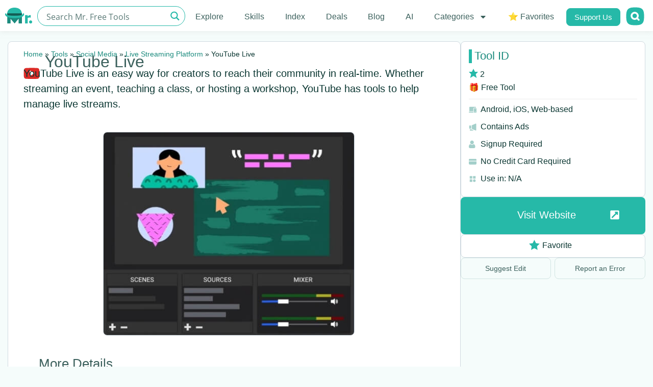

--- FILE ---
content_type: text/html; charset=UTF-8
request_url: https://mrfreetools.com/tool/youtube-live/
body_size: 41761
content:
<!doctype html>
<html lang="en-US" prefix="og: https://ogp.me/ns#">
<head><meta charset="UTF-8"><script>if(navigator.userAgent.match(/MSIE|Internet Explorer/i)||navigator.userAgent.match(/Trident\/7\..*?rv:11/i)){var href=document.location.href;if(!href.match(/[?&]nowprocket/)){if(href.indexOf("?")==-1){if(href.indexOf("#")==-1){document.location.href=href+"?nowprocket=1"}else{document.location.href=href.replace("#","?nowprocket=1#")}}else{if(href.indexOf("#")==-1){document.location.href=href+"&nowprocket=1"}else{document.location.href=href.replace("#","&nowprocket=1#")}}}}</script><script>class RocketLazyLoadScripts{constructor(){this.v="1.2.3",this.triggerEvents=["keydown","mousedown","mousemove","touchmove","touchstart","touchend","wheel"],this.userEventHandler=this._triggerListener.bind(this),this.touchStartHandler=this._onTouchStart.bind(this),this.touchMoveHandler=this._onTouchMove.bind(this),this.touchEndHandler=this._onTouchEnd.bind(this),this.clickHandler=this._onClick.bind(this),this.interceptedClicks=[],window.addEventListener("pageshow",t=>{this.persisted=t.persisted}),window.addEventListener("DOMContentLoaded",()=>{this._preconnect3rdParties()}),this.delayedScripts={normal:[],async:[],defer:[]},this.trash=[],this.allJQueries=[]}_addUserInteractionListener(t){if(document.hidden){t._triggerListener();return}this.triggerEvents.forEach(e=>window.addEventListener(e,t.userEventHandler,{passive:!0})),window.addEventListener("touchstart",t.touchStartHandler,{passive:!0}),window.addEventListener("mousedown",t.touchStartHandler),document.addEventListener("visibilitychange",t.userEventHandler)}_removeUserInteractionListener(){this.triggerEvents.forEach(t=>window.removeEventListener(t,this.userEventHandler,{passive:!0})),document.removeEventListener("visibilitychange",this.userEventHandler)}_onTouchStart(t){"HTML"!==t.target.tagName&&(window.addEventListener("touchend",this.touchEndHandler),window.addEventListener("mouseup",this.touchEndHandler),window.addEventListener("touchmove",this.touchMoveHandler,{passive:!0}),window.addEventListener("mousemove",this.touchMoveHandler),t.target.addEventListener("click",this.clickHandler),this._renameDOMAttribute(t.target,"onclick","rocket-onclick"),this._pendingClickStarted())}_onTouchMove(t){window.removeEventListener("touchend",this.touchEndHandler),window.removeEventListener("mouseup",this.touchEndHandler),window.removeEventListener("touchmove",this.touchMoveHandler,{passive:!0}),window.removeEventListener("mousemove",this.touchMoveHandler),t.target.removeEventListener("click",this.clickHandler),this._renameDOMAttribute(t.target,"rocket-onclick","onclick"),this._pendingClickFinished()}_onTouchEnd(t){window.removeEventListener("touchend",this.touchEndHandler),window.removeEventListener("mouseup",this.touchEndHandler),window.removeEventListener("touchmove",this.touchMoveHandler,{passive:!0}),window.removeEventListener("mousemove",this.touchMoveHandler)}_onClick(t){t.target.removeEventListener("click",this.clickHandler),this._renameDOMAttribute(t.target,"rocket-onclick","onclick"),this.interceptedClicks.push(t),t.preventDefault(),t.stopPropagation(),t.stopImmediatePropagation(),this._pendingClickFinished()}_replayClicks(){window.removeEventListener("touchstart",this.touchStartHandler,{passive:!0}),window.removeEventListener("mousedown",this.touchStartHandler),this.interceptedClicks.forEach(t=>{t.target.dispatchEvent(new MouseEvent("click",{view:t.view,bubbles:!0,cancelable:!0}))})}_waitForPendingClicks(){return new Promise(t=>{this._isClickPending?this._pendingClickFinished=t:t()})}_pendingClickStarted(){this._isClickPending=!0}_pendingClickFinished(){this._isClickPending=!1}_renameDOMAttribute(t,e,r){t.hasAttribute&&t.hasAttribute(e)&&(event.target.setAttribute(r,event.target.getAttribute(e)),event.target.removeAttribute(e))}_triggerListener(){this._removeUserInteractionListener(this),"loading"===document.readyState?document.addEventListener("DOMContentLoaded",this._loadEverythingNow.bind(this)):this._loadEverythingNow()}_preconnect3rdParties(){let t=[];document.querySelectorAll("script[type=rocketlazyloadscript]").forEach(e=>{if(e.hasAttribute("src")){let r=new URL(e.src).origin;r!==location.origin&&t.push({src:r,crossOrigin:e.crossOrigin||"module"===e.getAttribute("data-rocket-type")})}}),t=[...new Map(t.map(t=>[JSON.stringify(t),t])).values()],this._batchInjectResourceHints(t,"preconnect")}async _loadEverythingNow(){this.lastBreath=Date.now(),this._delayEventListeners(this),this._delayJQueryReady(this),this._handleDocumentWrite(),this._registerAllDelayedScripts(),this._preloadAllScripts(),await this._loadScriptsFromList(this.delayedScripts.normal),await this._loadScriptsFromList(this.delayedScripts.defer),await this._loadScriptsFromList(this.delayedScripts.async);try{await this._triggerDOMContentLoaded(),await this._triggerWindowLoad()}catch(t){console.error(t)}window.dispatchEvent(new Event("rocket-allScriptsLoaded")),this._waitForPendingClicks().then(()=>{this._replayClicks()}),this._emptyTrash()}_registerAllDelayedScripts(){document.querySelectorAll("script[type=rocketlazyloadscript]").forEach(t=>{t.hasAttribute("data-rocket-src")?t.hasAttribute("async")&&!1!==t.async?this.delayedScripts.async.push(t):t.hasAttribute("defer")&&!1!==t.defer||"module"===t.getAttribute("data-rocket-type")?this.delayedScripts.defer.push(t):this.delayedScripts.normal.push(t):this.delayedScripts.normal.push(t)})}async _transformScript(t){return new Promise((await this._littleBreath(),navigator.userAgent.indexOf("Firefox/")>0||""===navigator.vendor)?e=>{let r=document.createElement("script");[...t.attributes].forEach(t=>{let e=t.nodeName;"type"!==e&&("data-rocket-type"===e&&(e="type"),"data-rocket-src"===e&&(e="src"),r.setAttribute(e,t.nodeValue))}),t.text&&(r.text=t.text),r.hasAttribute("src")?(r.addEventListener("load",e),r.addEventListener("error",e)):(r.text=t.text,e());try{t.parentNode.replaceChild(r,t)}catch(i){e()}}:async e=>{function r(){t.setAttribute("data-rocket-status","failed"),e()}try{let i=t.getAttribute("data-rocket-type"),n=t.getAttribute("data-rocket-src");t.text,i?(t.type=i,t.removeAttribute("data-rocket-type")):t.removeAttribute("type"),t.addEventListener("load",function r(){t.setAttribute("data-rocket-status","executed"),e()}),t.addEventListener("error",r),n?(t.removeAttribute("data-rocket-src"),t.src=n):t.src="data:text/javascript;base64,"+window.btoa(unescape(encodeURIComponent(t.text)))}catch(s){r()}})}async _loadScriptsFromList(t){let e=t.shift();return e&&e.isConnected?(await this._transformScript(e),this._loadScriptsFromList(t)):Promise.resolve()}_preloadAllScripts(){this._batchInjectResourceHints([...this.delayedScripts.normal,...this.delayedScripts.defer,...this.delayedScripts.async],"preload")}_batchInjectResourceHints(t,e){var r=document.createDocumentFragment();t.forEach(t=>{let i=t.getAttribute&&t.getAttribute("data-rocket-src")||t.src;if(i){let n=document.createElement("link");n.href=i,n.rel=e,"preconnect"!==e&&(n.as="script"),t.getAttribute&&"module"===t.getAttribute("data-rocket-type")&&(n.crossOrigin=!0),t.crossOrigin&&(n.crossOrigin=t.crossOrigin),t.integrity&&(n.integrity=t.integrity),r.appendChild(n),this.trash.push(n)}}),document.head.appendChild(r)}_delayEventListeners(t){let e={};function r(t,r){!function t(r){!e[r]&&(e[r]={originalFunctions:{add:r.addEventListener,remove:r.removeEventListener},eventsToRewrite:[]},r.addEventListener=function(){arguments[0]=i(arguments[0]),e[r].originalFunctions.add.apply(r,arguments)},r.removeEventListener=function(){arguments[0]=i(arguments[0]),e[r].originalFunctions.remove.apply(r,arguments)});function i(t){return e[r].eventsToRewrite.indexOf(t)>=0?"rocket-"+t:t}}(t),e[t].eventsToRewrite.push(r)}function i(t,e){let r=t[e];Object.defineProperty(t,e,{get:()=>r||function(){},set(i){t["rocket"+e]=r=i}})}r(document,"DOMContentLoaded"),r(window,"DOMContentLoaded"),r(window,"load"),r(window,"pageshow"),r(document,"readystatechange"),i(document,"onreadystatechange"),i(window,"onload"),i(window,"onpageshow")}_delayJQueryReady(t){let e;function r(r){if(r&&r.fn&&!t.allJQueries.includes(r)){r.fn.ready=r.fn.init.prototype.ready=function(e){return t.domReadyFired?e.bind(document)(r):document.addEventListener("rocket-DOMContentLoaded",()=>e.bind(document)(r)),r([])};let i=r.fn.on;r.fn.on=r.fn.init.prototype.on=function(){if(this[0]===window){function t(t){return t.split(" ").map(t=>"load"===t||0===t.indexOf("load.")?"rocket-jquery-load":t).join(" ")}"string"==typeof arguments[0]||arguments[0]instanceof String?arguments[0]=t(arguments[0]):"object"==typeof arguments[0]&&Object.keys(arguments[0]).forEach(e=>{let r=arguments[0][e];delete arguments[0][e],arguments[0][t(e)]=r})}return i.apply(this,arguments),this},t.allJQueries.push(r)}e=r}r(window.jQuery),Object.defineProperty(window,"jQuery",{get:()=>e,set(t){r(t)}})}async _triggerDOMContentLoaded(){this.domReadyFired=!0,await this._littleBreath(),document.dispatchEvent(new Event("rocket-DOMContentLoaded")),await this._littleBreath(),window.dispatchEvent(new Event("rocket-DOMContentLoaded")),await this._littleBreath(),document.dispatchEvent(new Event("rocket-readystatechange")),await this._littleBreath(),document.rocketonreadystatechange&&document.rocketonreadystatechange()}async _triggerWindowLoad(){await this._littleBreath(),window.dispatchEvent(new Event("rocket-load")),await this._littleBreath(),window.rocketonload&&window.rocketonload(),await this._littleBreath(),this.allJQueries.forEach(t=>t(window).trigger("rocket-jquery-load")),await this._littleBreath();let t=new Event("rocket-pageshow");t.persisted=this.persisted,window.dispatchEvent(t),await this._littleBreath(),window.rocketonpageshow&&window.rocketonpageshow({persisted:this.persisted})}_handleDocumentWrite(){let t=new Map;document.write=document.writeln=function(e){let r=document.currentScript;r||console.error("WPRocket unable to document.write this: "+e);let i=document.createRange(),n=r.parentElement,s=t.get(r);void 0===s&&(s=r.nextSibling,t.set(r,s));let a=document.createDocumentFragment();i.setStart(a,0),a.appendChild(i.createContextualFragment(e)),n.insertBefore(a,s)}}async _littleBreath(){Date.now()-this.lastBreath>45&&(await this._requestAnimFrame(),this.lastBreath=Date.now())}async _requestAnimFrame(){return document.hidden?new Promise(t=>setTimeout(t)):new Promise(t=>requestAnimationFrame(t))}_emptyTrash(){this.trash.forEach(t=>t.remove())}static run(){let t=new RocketLazyLoadScripts;t._addUserInteractionListener(t)}}RocketLazyLoadScripts.run();</script>

<script type="rocketlazyloadscript">(function(w,d,s,l,i){w[l]=w[l]||[];w[l].push({'gtm.start':
new Date().getTime(),event:'gtm.js'});var f=d.getElementsByTagName(s)[0],
j=d.createElement(s),dl=l!='dataLayer'?'&l='+l:'';j.async=true;j.src=
'https://www.googletagmanager.com/gtm.js?id='+i+dl;f.parentNode.insertBefore(j,f);
})(window,document,'script','dataLayer','GTM-T6DV4DG');</script>

	
		<meta name="viewport" content="width=device-width, initial-scale=1">
	<link rel="profile" href="https://gmpg.org/xfn/11">
	

<title>YouTube Live | Live Streaming Platform</title>
<meta name="description" content="Free Type: 🎁 Free Tool | YouTube Live is an easy way for creators to reach their community in real-time. Whether streaming an event, teaching a class, or"/>
<meta name="robots" content="follow, index, max-snippet:-1, max-video-preview:-1, max-image-preview:large"/>
<link rel="canonical" href="https://mrfreetools.com/tool/youtube-live/" />
<meta property="og:locale" content="en_US" />
<meta property="og:type" content="article" />
<meta property="og:title" content="YouTube Live | Live Streaming Platform" />
<meta property="og:description" content="Free Type: 🎁 Free Tool | YouTube Live is an easy way for creators to reach their community in real-time. Whether streaming an event, teaching a class, or" />
<meta property="og:url" content="https://mrfreetools.com/tool/youtube-live/" />
<meta property="og:site_name" content="Mr. Free Tools" />
<meta property="article:publisher" content="https://www.facebook.com/MrFreeTools/" />
<meta property="og:updated_time" content="2022-11-30T00:39:56+02:00" />
<meta property="og:image" content="https://mrfreetools.com/wp-content/uploads/2022/05/Screenshot-YouTube-Live.jpg" />
<meta property="og:image:secure_url" content="https://mrfreetools.com/wp-content/uploads/2022/05/Screenshot-YouTube-Live.jpg" />
<meta property="og:image:width" content="493" />
<meta property="og:image:height" content="400" />
<meta property="og:image:alt" content="YouTube Live" />
<meta property="og:image:type" content="image/jpeg" />
<meta property="article:published_time" content="2022-05-03T16:28:14+03:00" />
<meta property="article:modified_time" content="2022-11-30T00:39:56+02:00" />
<meta name="twitter:card" content="summary_large_image" />
<meta name="twitter:title" content="YouTube Live | Live Streaming Platform" />
<meta name="twitter:description" content="Free Type: 🎁 Free Tool | YouTube Live is an easy way for creators to reach their community in real-time. Whether streaming an event, teaching a class, or" />
<meta name="twitter:site" content="@MrFreeTools" />
<meta name="twitter:creator" content="@MrFreeTools" />
<meta name="twitter:image" content="https://mrfreetools.com/wp-content/uploads/2022/05/Screenshot-YouTube-Live.jpg" />
<script type="application/ld+json" class="rank-math-schema">{"@context":"https://schema.org","@graph":[{"@type":["Person","Organization"],"@id":"https://mrfreetools.com/#person","name":"Mr. Free Tools","sameAs":["https://www.facebook.com/MrFreeTools/","https://twitter.com/MrFreeTools","https://www.instagram.com/mrfreetools/"],"logo":{"@type":"ImageObject","@id":"https://mrfreetools.com/#logo","url":"https://mrfreetools.com/wp-content/uploads/2021/08/Mr-free-tools-logo.png","contentUrl":"https://mrfreetools.com/wp-content/uploads/2021/08/Mr-free-tools-logo.png","caption":"Mr. Free Tools","inLanguage":"en-US","width":"251","height":"40"},"image":{"@type":"ImageObject","@id":"https://mrfreetools.com/#logo","url":"https://mrfreetools.com/wp-content/uploads/2021/08/Mr-free-tools-logo.png","contentUrl":"https://mrfreetools.com/wp-content/uploads/2021/08/Mr-free-tools-logo.png","caption":"Mr. Free Tools","inLanguage":"en-US","width":"251","height":"40"}},{"@type":"WebSite","@id":"https://mrfreetools.com/#website","url":"https://mrfreetools.com","name":"Mr. Free Tools","alternateName":"Mr. Free Tools","publisher":{"@id":"https://mrfreetools.com/#person"},"inLanguage":"en-US"},{"@type":"ImageObject","@id":"https://mrfreetools.com/wp-content/uploads/2022/05/Screenshot-YouTube-Live.jpg","url":"https://mrfreetools.com/wp-content/uploads/2022/05/Screenshot-YouTube-Live.jpg","width":"493","height":"400","inLanguage":"en-US"},{"@type":"BreadcrumbList","@id":"https://mrfreetools.com/tool/youtube-live/#breadcrumb","itemListElement":[{"@type":"ListItem","position":"1","item":{"@id":"https://mrfreetools.com","name":"Home"}},{"@type":"ListItem","position":"2","item":{"@id":"https://mrfreetools.com/tool/","name":"Tools"}},{"@type":"ListItem","position":"3","item":{"@id":"https://mrfreetools.com/tool_category/social/","name":"Social Media"}},{"@type":"ListItem","position":"4","item":{"@id":"https://mrfreetools.com/tool_category/live-streaming-platform/","name":"Live Streaming Platform"}},{"@type":"ListItem","position":"5","item":{"@id":"https://mrfreetools.com/tool/youtube-live/","name":"YouTube Live"}}]},{"@type":"WebPage","@id":"https://mrfreetools.com/tool/youtube-live/#webpage","url":"https://mrfreetools.com/tool/youtube-live/","name":"YouTube Live | Live Streaming Platform","datePublished":"2022-05-03T16:28:14+03:00","dateModified":"2022-11-30T00:39:56+02:00","isPartOf":{"@id":"https://mrfreetools.com/#website"},"primaryImageOfPage":{"@id":"https://mrfreetools.com/wp-content/uploads/2022/05/Screenshot-YouTube-Live.jpg"},"inLanguage":"en-US","breadcrumb":{"@id":"https://mrfreetools.com/tool/youtube-live/#breadcrumb"}},{"@type":"Person","@id":"https://mrfreetools.com/tool/youtube-live/#author","name":"Mr. Free Tools","image":{"@type":"ImageObject","@id":"https://secure.gravatar.com/avatar/0a1fe988b9d169cf0ba67d24aa98c30a?s=96&amp;d=mm&amp;r=g","url":"https://secure.gravatar.com/avatar/0a1fe988b9d169cf0ba67d24aa98c30a?s=96&amp;d=mm&amp;r=g","caption":"Mr. Free Tools","inLanguage":"en-US"},"sameAs":["https://mrfreetools.com"]},{"@type":"Article","headline":"YouTube Live | Live Streaming Platform","datePublished":"2022-05-03T16:28:14+03:00","dateModified":"2022-11-30T00:39:56+02:00","articleSection":"Live Streaming Platform","author":{"@id":"https://mrfreetools.com/tool/youtube-live/#author","name":"Mr. Free Tools"},"publisher":{"@id":"https://mrfreetools.com/#person"},"description":"Free Type: \ud83c\udf81 Free Tool | YouTube Live is an easy way for creators to reach their community in real-time. Whether streaming an event, teaching a class, or","name":"YouTube Live | Live Streaming Platform","@id":"https://mrfreetools.com/tool/youtube-live/#richSnippet","isPartOf":{"@id":"https://mrfreetools.com/tool/youtube-live/#webpage"},"image":{"@id":"https://mrfreetools.com/wp-content/uploads/2022/05/Screenshot-YouTube-Live.jpg"},"inLanguage":"en-US","mainEntityOfPage":{"@id":"https://mrfreetools.com/tool/youtube-live/#webpage"}}]}</script>



<link rel="alternate" type="application/rss+xml" title="Mr. Free Tools &raquo; Feed" href="https://mrfreetools.com/feed/" />
<link rel="alternate" type="application/rss+xml" title="Mr. Free Tools &raquo; Comments Feed" href="https://mrfreetools.com/comments/feed/" />
<style id='rank-math-toc-block-style-inline-css'>
.wp-block-rank-math-toc-block nav ol{counter-reset:item}.wp-block-rank-math-toc-block nav ol li{display:block}.wp-block-rank-math-toc-block nav ol li:before{content:counters(item, ".") " ";counter-increment:item}

</style>
<style id='classic-theme-styles-inline-css'>
/*! This file is auto-generated */
.wp-block-button__link{color:#fff;background-color:#32373c;border-radius:9999px;box-shadow:none;text-decoration:none;padding:calc(.667em + 2px) calc(1.333em + 2px);font-size:1.125em}.wp-block-file__button{background:#32373c;color:#fff;text-decoration:none}
</style>
<style id='wpgb-head-inline-css'>
.wp-grid-builder:not(.wpgb-template),.wpgb-facet{opacity:0.01}.wpgb-facet fieldset{margin:0;padding:0;border:none;outline:none;box-shadow:none}.wpgb-facet fieldset:last-child{margin-bottom:40px;}.wpgb-facet fieldset legend.wpgb-sr-only{height:1px;width:1px}
</style>
<link rel='stylesheet' id='hello-elementor-css' href='https://mrfreetools.com/wp-content/themes/hello-elementor/style.min.css?ver=3.0.1' media='all' />
<link rel='stylesheet' id='hello-elementor-theme-style-css' href='https://mrfreetools.com/wp-content/themes/hello-elementor/theme.min.css?ver=3.0.1' media='all' />
<link rel='stylesheet' id='hello-elementor-header-footer-css' href='https://mrfreetools.com/wp-content/themes/hello-elementor/header-footer.min.css?ver=3.0.1' media='all' />
<link rel='stylesheet' id='elementor-frontend-css' href='https://mrfreetools.com/wp-content/uploads/elementor/css/custom-frontend-lite.min.css?ver=1709147241' media='all' />
<link rel='stylesheet' id='elementor-post-7-css' href='https://mrfreetools.com/wp-content/uploads/elementor/css/post-7.css?ver=1709147241' media='all' />
<link rel='stylesheet' id='elementor-pro-css' href='https://mrfreetools.com/wp-content/uploads/elementor/css/custom-pro-frontend-lite.min.css?ver=1709147241' media='all' />
<link rel='stylesheet' id='elementor-post-925-css' href='https://mrfreetools.com/wp-content/uploads/elementor/css/post-925.css?ver=1709147165' media='all' />
<link rel='stylesheet' id='elementor-post-1037-css' href='https://mrfreetools.com/wp-content/uploads/elementor/css/post-1037.css?ver=1709147165' media='all' />
<link rel='stylesheet' id='elementor-post-22544-css' href='https://mrfreetools.com/wp-content/uploads/elementor/css/post-22544.css?ver=1709166073' media='all' />
<link rel='stylesheet' id='elementor-post-47506-css' href='https://mrfreetools.com/wp-content/uploads/elementor/css/post-47506.css?ver=1709147415' media='all' />
<link rel='stylesheet' id='elementor-post-46488-css' href='https://mrfreetools.com/wp-content/uploads/elementor/css/post-46488.css?ver=1709147415' media='all' />
<link rel='stylesheet' id='hello-elementor-child-style-css' href='https://mrfreetools.com/wp-content/themes/hello-theme-child-master/style.css?ver=1.0.0' media='all' />
<link rel="preconnect" href="https://fonts.gstatic.com/" crossorigin><script   src="https://mrfreetools.com/wp-includes/js/jquery/jquery.min.js?ver=3.7.1" id="jquery-core-js"></script>
<script id="favorites-js-extra">
var favorites_data = {"ajaxurl":"https:\/\/mrfreetools.com\/wp-admin\/admin-ajax.php","nonce":"83428a2d49","favorite":"Favorite <i class=\"sf-icon-star-empty\"><\/i>","favorited":"Favorited <i class=\"sf-icon-star-full\"><\/i>","includecount":"","indicate_loading":"1","loading_text":"","loading_image":"<span class=\"sf-icon-spinner-wrapper\"><i class=\"sf-icon-spinner\"><\/i><\/span>","loading_image_active":"<span class=\"sf-icon-spinner-wrapper active\"><i class=\"sf-icon-spinner active\"><\/i><\/span>","loading_image_preload":"","cache_enabled":"1","button_options":{"button_type":{"label":"Favorite","icon":"<i class=\"sf-icon-favorite\"><\/i>","icon_class":"sf-icon-favorite","state_default":"Favorite","state_active":"Favorited"},"custom_colors":true,"box_shadow":false,"include_count":false,"default":{"background_default":"#ffffff","border_default":"#ffffff","text_default":"#0b3732","icon_default":"#26b9a8","count_default":false},"active":{"background_active":"#ffffff","border_active":"#ffffff","text_active":"#26b9a8","icon_active":"#26b9a8","count_active":false}},"authentication_modal_content":"<p>Please login to add favorites.<\/p><p><a href=\"#\" data-favorites-modal-close>Dismiss this notice<\/a><\/p>","authentication_redirect":"","dev_mode":"","logged_in":"","user_id":"0","authentication_redirect_url":"https:\/\/mrfreetools.com\/hgfdioj54gsdrjoi54gf\/"};
</script>
<script type="rocketlazyloadscript" data-rocket-src="https://mrfreetools.com/wp-content/plugins/favorites/assets/js/favorites.min.js?ver=2.3.3" id="favorites-js" defer></script>
<noscript><style>.wp-grid-builder .wpgb-card.wpgb-card-hidden .wpgb-card-wrapper{opacity:1!important;visibility:visible!important;transform:none!important}.wpgb-facet {opacity:1!important;pointer-events:auto!important}.wpgb-facet *:not(.wpgb-pagination-facet){display:none}</style></noscript>
<link rel="icon" href="https://mrfreetools.com/wp-content/uploads/2021/08/Favicon-32x32-1.png" sizes="32x32" />
<link rel="icon" href="https://mrfreetools.com/wp-content/uploads/2021/08/Favicon-32x32-1.png" sizes="192x192" />
<link rel="apple-touch-icon" href="https://mrfreetools.com/wp-content/uploads/2021/08/Favicon-32x32-1.png" />
<meta name="msapplication-TileImage" content="https://mrfreetools.com/wp-content/uploads/2021/08/Favicon-32x32-1.png" />
		
		<noscript><style id="rocket-lazyload-nojs-css">.rll-youtube-player, [data-lazy-src]{display:none !important;}</style></noscript><link data-minify="1" rel="stylesheet" id="asp-basic" href="https://mrfreetools.com/wp-content/cache/min/1/wp-content/cache/asp/style.basic-ho-is-po-no-da-co-au-ga-is-ho-is-po-no-da-co-au-ga-is.css?ver=1709165991" media="all" /><style id='asp-instance-38'>div[id*='ajaxsearchpro38_'] div.asp_loader,div[id*='ajaxsearchpro38_'] div.asp_loader *{box-sizing:border-box !important;margin:0;padding:0;box-shadow:none}div[id*='ajaxsearchpro38_'] div.asp_loader{box-sizing:border-box;display:flex;flex:0 1 auto;flex-direction:column;flex-grow:0;flex-shrink:0;flex-basis:28px;max-width:100%;max-height:100%;align-items:center;justify-content:center}div[id*='ajaxsearchpro38_'] div.asp_loader-inner{width:100%;margin:0 auto;text-align:center;height:100%}@-webkit-keyframes ball-scale{0%{-webkit-transform:scale(0);transform:scale(0)}100%{-webkit-transform:scale(1);transform:scale(1);opacity:0}}@keyframes ball-scale{0%{-webkit-transform:scale(0);transform:scale(0)}100%{-webkit-transform:scale(1);transform:scale(1);opacity:0}}div[id*='ajaxsearchpro38_'] div.asp_ball-scale>div{background-color:rgb(38,185,168);border-radius:100%;-webkit-animation-fill-mode:both;animation-fill-mode:both;display:inline-block;height:100%;width:100%;-webkit-animation:ball-scale 1s 0s ease-in-out infinite;animation:ball-scale 1s 0s ease-in-out infinite}div[id*='ajaxsearchprores38_'] .asp_res_loader div.asp_loader,div[id*='ajaxsearchprores38_'] .asp_res_loader div.asp_loader *{box-sizing:border-box !important;margin:0;padding:0;box-shadow:none}div[id*='ajaxsearchprores38_'] .asp_res_loader div.asp_loader{box-sizing:border-box;display:flex;flex:0 1 auto;flex-direction:column;flex-grow:0;flex-shrink:0;flex-basis:28px;max-width:100%;max-height:100%;align-items:center;justify-content:center}div[id*='ajaxsearchprores38_'] .asp_res_loader div.asp_loader-inner{width:100%;margin:0 auto;text-align:center;height:100%}@-webkit-keyframes ball-scale{0%{-webkit-transform:scale(0);transform:scale(0)}100%{-webkit-transform:scale(1);transform:scale(1);opacity:0}}@keyframes ball-scale{0%{-webkit-transform:scale(0);transform:scale(0)}100%{-webkit-transform:scale(1);transform:scale(1);opacity:0}}div[id*='ajaxsearchprores38_'] .asp_res_loader div.asp_ball-scale>div{background-color:rgb(38,185,168);border-radius:100%;-webkit-animation-fill-mode:both;animation-fill-mode:both;display:inline-block;height:100%;width:100%;-webkit-animation:ball-scale 1s 0s ease-in-out infinite;animation:ball-scale 1s 0s ease-in-out infinite}#ajaxsearchpro38_1 div.asp_loader,#ajaxsearchpro38_2 div.asp_loader,#ajaxsearchpro38_1 div.asp_loader *,#ajaxsearchpro38_2 div.asp_loader *{box-sizing:border-box !important;margin:0;padding:0;box-shadow:none}#ajaxsearchpro38_1 div.asp_loader,#ajaxsearchpro38_2 div.asp_loader{box-sizing:border-box;display:flex;flex:0 1 auto;flex-direction:column;flex-grow:0;flex-shrink:0;flex-basis:28px;max-width:100%;max-height:100%;align-items:center;justify-content:center}#ajaxsearchpro38_1 div.asp_loader-inner,#ajaxsearchpro38_2 div.asp_loader-inner{width:100%;margin:0 auto;text-align:center;height:100%}@-webkit-keyframes ball-scale{0%{-webkit-transform:scale(0);transform:scale(0)}100%{-webkit-transform:scale(1);transform:scale(1);opacity:0}}@keyframes ball-scale{0%{-webkit-transform:scale(0);transform:scale(0)}100%{-webkit-transform:scale(1);transform:scale(1);opacity:0}}#ajaxsearchpro38_1 div.asp_ball-scale>div,#ajaxsearchpro38_2 div.asp_ball-scale>div{background-color:rgb(38,185,168);border-radius:100%;-webkit-animation-fill-mode:both;animation-fill-mode:both;display:inline-block;height:100%;width:100%;-webkit-animation:ball-scale 1s 0s ease-in-out infinite;animation:ball-scale 1s 0s ease-in-out infinite}@-webkit-keyframes asp_an_fadeInDown{0%{opacity:0;-webkit-transform:translateY(-20px)}100%{opacity:1;-webkit-transform:translateY(0)}}@keyframes asp_an_fadeInDown{0%{opacity:0;transform:translateY(-20px)}100%{opacity:1;transform:translateY(0)}}.asp_an_fadeInDown{-webkit-animation-name:asp_an_fadeInDown;animation-name:asp_an_fadeInDown}div.asp_r.asp_r_38,div.asp_r.asp_r_38 *,div.asp_m.asp_m_38,div.asp_m.asp_m_38 *,div.asp_s.asp_s_38,div.asp_s.asp_s_38 *{-webkit-box-sizing:content-box;-moz-box-sizing:content-box;-ms-box-sizing:content-box;-o-box-sizing:content-box;box-sizing:content-box;border:0;border-radius:0;text-transform:none;text-shadow:none;box-shadow:none;text-decoration:none;text-align:left;letter-spacing:normal}div.asp_r.asp_r_38,div.asp_m.asp_m_38,div.asp_s.asp_s_38{-webkit-box-sizing:border-box;-moz-box-sizing:border-box;-ms-box-sizing:border-box;-o-box-sizing:border-box;box-sizing:border-box}div.asp_r.asp_r_38,div.asp_r.asp_r_38 *,div.asp_m.asp_m_38,div.asp_m.asp_m_38 *,div.asp_s.asp_s_38,div.asp_s.asp_s_38 *{padding:0;margin:0}.wpdreams_clear{clear:both}.asp_w_container_38{width:100%}div.asp_m.asp_m_38{width:100%;height:auto;max-height:none;border-radius:5px;background:#d1eaff;margin-top:0;margin-bottom:0;background-image:-moz-radial-gradient(center,ellipse cover,rgb(255,255,255),rgb(255,255,255));background-image:-webkit-gradient(radial,center center,0px,center center,100%,rgb(255,255,255),rgb(255,255,255));background-image:-webkit-radial-gradient(center,ellipse cover,rgb(255,255,255),rgb(255,255,255));background-image:-o-radial-gradient(center,ellipse cover,rgb(255,255,255),rgb(255,255,255));background-image:-ms-radial-gradient(center,ellipse cover,rgb(255,255,255),rgb(255,255,255));background-image:radial-gradient(ellipse at center,rgb(255,255,255),rgb(255,255,255));overflow:hidden;border:1px solid rgb(38,185,168);border-radius:50px 50px 50px 50px;box-shadow:none}div.asp_m.asp_m_38 .probox{margin:6px;height:25px;background:transparent;border:0 none rgb(255,255,255);border-radius:0;box-shadow:none}p[id*=asp-try-38]{color:rgb(85,85,85) !important;display:block}div.asp_main_container+[id*=asp-try-38]{width:100%}p[id*=asp-try-38] a{color:rgb(255,181,86) !important}p[id*=asp-try-38] a:after{color:rgb(85,85,85) !important;display:inline;content:','}p[id*=asp-try-38] a:last-child:after{display:none}div.asp_m.asp_m_38 .probox .proinput{font-weight:normal;font-family:"Open Sans";color:rgb(60,97,93);font-size:16px;line-height:15px;text-shadow:none;line-height:normal;flex-grow:1;order:5;-webkit-flex-grow:1;-webkit-order:5}div.asp_m.asp_m_38 .probox .proinput input.orig{font-weight:normal;font-family:"Open Sans";color:rgb(60,97,93);font-size:16px;line-height:15px;text-shadow:none;line-height:normal;border:0;box-shadow:none;height:25px;position:relative;z-index:2;padding:0 !important;padding-top:2px !important;margin:-1px 0 0 -4px !important;width:100%;background:transparent !important}div.asp_m.asp_m_38 .probox .proinput input.autocomplete{font-weight:normal;font-family:"Open Sans";color:rgb(60,97,93);font-size:16px;line-height:15px;text-shadow:none;line-height:normal;opacity:0.25;height:25px;display:block;position:relative;z-index:1;padding:0 !important;margin:-1px 0 0 -4px !important;margin-top:-25px !important;width:100%;background:transparent !important}.rtl div.asp_m.asp_m_38 .probox .proinput input.orig,.rtl div.asp_m.asp_m_38 .probox .proinput input.autocomplete{font-weight:normal;font-family:"Open Sans";color:rgb(60,97,93);font-size:16px;line-height:15px;text-shadow:none;line-height:normal;direction:rtl;text-align:right}.rtl div.asp_m.asp_m_38 .probox .proinput{margin-right:2px}.rtl div.asp_m.asp_m_38 .probox .proloading,.rtl div.asp_m.asp_m_38 .probox .proclose{order:3}div.asp_m.asp_m_38 .probox .proinput input.orig::-webkit-input-placeholder{font-weight:normal;font-family:"Open Sans";color:rgb(60,97,93);font-size:16px;text-shadow:none;opacity:0.85}div.asp_m.asp_m_38 .probox .proinput input.orig::-moz-placeholder{font-weight:normal;font-family:"Open Sans";color:rgb(60,97,93);font-size:16px;text-shadow:none;opacity:0.85}div.asp_m.asp_m_38 .probox .proinput input.orig:-ms-input-placeholder{font-weight:normal;font-family:"Open Sans";color:rgb(60,97,93);font-size:16px;text-shadow:none;opacity:0.85}div.asp_m.asp_m_38 .probox .proinput input.orig:-moz-placeholder{font-weight:normal;font-family:"Open Sans";color:rgb(60,97,93);font-size:16px;text-shadow:none;opacity:0.85;line-height:normal !important}div.asp_m.asp_m_38 .probox .proinput input.autocomplete{font-weight:normal;font-family:"Open Sans";color:rgb(60,97,93);font-size:16px;line-height:15px;text-shadow:none;line-height:normal;border:0;box-shadow:none}div.asp_m.asp_m_38 .probox .proloading,div.asp_m.asp_m_38 .probox .proclose,div.asp_m.asp_m_38 .probox .promagnifier,div.asp_m.asp_m_38 .probox .prosettings{width:25px;height:25px;flex:0 0 25px;flex-grow:0;order:7;-webkit-flex:0 0 25px;-webkit-flex-grow:0;-webkit-order:7}div.asp_m.asp_m_38 .probox .proclose svg{fill:rgb(254,254,254);background:rgb(38,185,168);box-shadow:0 0 0 2px rgba(255,255,255,0.9)}div.asp_m.asp_m_38 .probox .proloading{width:25px;height:25px;min-width:25px;min-height:25px;max-width:25px;max-height:25px}div.asp_m.asp_m_38 .probox .proloading .asp_loader{width:21px;height:21px;min-width:21px;min-height:21px;max-width:21px;max-height:21px}div.asp_m.asp_m_38 .probox .promagnifier{width:auto;height:25px;flex:0 0 auto;order:7;-webkit-flex:0 0 auto;-webkit-order:7}div.asp_m.asp_m_38 .probox .promagnifier:focus-visible{outline:black outset}div.asp_m.asp_m_38 .probox .promagnifier .innericon{display:block;width:25px;height:25px;float:right}div.asp_m.asp_m_38 .probox .promagnifier .asp_text_button{display:block;width:auto;height:25px;float:right;margin:0;padding:0 10px 0 2px;font-weight:normal;font-family:"Open Sans";color:rgb(51,51,51);font-size:15px;line-height:auto;text-shadow:none;line-height:25px}div.asp_m.asp_m_38 .probox .promagnifier .innericon svg{fill:rgb(38,185,168)}div.asp_m.asp_m_38 .probox .prosettings .innericon svg{fill:rgb(38,185,168)}div.asp_m.asp_m_38 .probox .promagnifier{width:25px;height:25px;background:transparent;background-position:center center;background-repeat:no-repeat;order:11;-webkit-order:11;float:right;border:0 none rgb(255,255,255);border-radius:0;box-shadow:-1px 1px 0 0 rgba(255,255,255,0.64);cursor:pointer;background-size:100% 100%;background-position:center center;background-repeat:no-repeat;cursor:pointer}div.asp_m.asp_m_38 .probox .prosettings{width:25px;height:25px;background:transparent;background-position:center center;background-repeat:no-repeat;order:10;-webkit-order:10;float:right;border:0 solid rgb(255,255,255);border-radius:0;box-shadow:0 1px 0 0 rgba(255,255,255,0.64) inset;cursor:pointer;background-size:100% 100%;align-self:flex-end}div.asp_r.asp_r_38{position:absolute;z-index:11000;width:auto;margin:12px 0 0 0}div.asp_r.asp_r_38 .asp_nores{border:0 solid rgb(0,0,0);border-radius:0;box-shadow:px px px px rgb(255,255,255);padding:6px 12px 6px 12px;margin:0;font-weight:normal;font-family:inherit;color:rgba(74,74,74,1);font-size:1rem;line-height:1.2rem;text-shadow:none;font-weight:normal;background:rgb(255,255,255)}div.asp_r.asp_r_38 .asp_nores .asp_nores_kw_suggestions{color:rgba(234,67,53,1);font-weight:normal}div.asp_r.asp_r_38 .asp_nores .asp_keyword{padding:0 8px 0 0;cursor:pointer;color:rgba(38,185,168,1);font-weight:bold}div.asp_r.asp_r_38 .asp_results_top{background:rgb(255,255,255);border:1px none rgb(81,81,81);border-radius:0;padding:6px 12px 6px 12px;margin:0 0 4px 0;text-align:center;font-weight:normal;font-family:"Open Sans";color:rgb(81,81,81);font-size:13px;line-height:16px;text-shadow:none}div.asp_r.asp_r_38 .results .item{height:auto;background:rgb(255,255,255)}div.asp_r.asp_r_38 .results .item.hovered{background-image:-moz-radial-gradient(center,ellipse cover,rgb(227,243,241),rgb(227,243,241));background-image:-webkit-gradient(radial,center center,0px,center center,100%,rgb(227,243,241),rgb(227,243,241));background-image:-webkit-radial-gradient(center,ellipse cover,rgb(227,243,241),rgb(227,243,241));background-image:-o-radial-gradient(center,ellipse cover,rgb(227,243,241),rgb(227,243,241));background-image:-ms-radial-gradient(center,ellipse cover,rgb(227,243,241),rgb(227,243,241));background-image:radial-gradient(ellipse at center,rgb(227,243,241),rgb(227,243,241))}div.asp_r.asp_r_38 .results .item .asp_image{background-size:contain;background-repeat:no-repeat}div.asp_r.asp_r_38 .results .item .asp_item_overlay_img{background-size:contain;background-repeat:no-repeat}div.asp_r.asp_r_38 .results .item .asp_content{overflow:hidden;background:transparent;margin:0;padding:0 10px}div.asp_r.asp_r_38 .results .item .asp_content h3{margin:0;padding:0;display:inline-block;line-height:inherit;font-weight:normal;font-family:"Lato";color:rgba(11,55,50,1);font-size:14px;line-height:20px;text-shadow:none}div.asp_r.asp_r_38 .results .item .asp_content h3 a{margin:0;padding:0;line-height:inherit;display:block;font-weight:normal;font-family:"Lato";color:rgba(11,55,50,1);font-size:14px;line-height:20px;text-shadow:none}div.asp_r.asp_r_38 .results .item .asp_content h3 a:hover{font-weight:normal;font-family:"Lato";color:rgba(11,55,50,1);font-size:14px;line-height:20px;text-shadow:none}div.asp_r.asp_r_38 .results .item div.etc{padding:0;font-size:13px;line-height:1.3em;margin-bottom:6px}div.asp_r.asp_r_38 .results .item .etc .asp_author{padding:0;font-weight:bold;font-family:"Open Sans";color:rgb(161,161,161);font-size:11px;line-height:13px;text-shadow:none}div.asp_r.asp_r_38 .results .item .etc .asp_date{margin:0 0 0 10px;padding:0;font-weight:normal;font-family:"Open Sans";color:rgb(173,173,173);font-size:11px;line-height:15px;text-shadow:none}div.asp_r.asp_r_38 .results .item div.asp_content{margin:0;padding:0;font-weight:normal;font-family:"Open Sans";color:rgb(109,137,133);font-size:14px;line-height:1.35em;text-shadow:none}div.asp_r.asp_r_38 span.highlighted{font-weight:bold;color:rgba(38,185,168,1);background-color:rgba(255,255,255,0)}div.asp_r.asp_r_38 p.showmore{text-align:center;font-weight:normal;font-family:"Open Sans";color:rgb(60,97,93);font-size:12px;line-height:15px;text-shadow:none}div.asp_r.asp_r_38 p.showmore a{font-weight:normal;font-family:"Open Sans";color:rgb(60,97,93);font-size:12px;line-height:15px;text-shadow:none;padding:10px 5px;margin:0 auto;background:rgba(255,255,255,1);display:block;text-align:center}div.asp_r.asp_r_38 .asp_res_loader{background:rgb(255,255,255);height:200px;padding:10px}div.asp_r.asp_r_38.isotopic .asp_res_loader{background:rgba(255,255,255,0)}div.asp_r.asp_r_38 .asp_res_loader .asp_loader{height:200px;width:200px;margin:0 auto}div.asp_s.asp_s_38.searchsettings{direction:ltr;padding:0;background-image:-webkit-linear-gradient(185deg,rgb(255,255,255),rgb(255,255,255));background-image:-moz-linear-gradient(185deg,rgb(255,255,255),rgb(255,255,255));background-image:-o-linear-gradient(185deg,rgb(255,255,255),rgb(255,255,255));background-image:-ms-linear-gradient(185deg,rgb(255,255,255) 0,rgb(255,255,255) 100%);background-image:linear-gradient(185deg,rgb(255,255,255),rgb(255,255,255));box-shadow:1px 1px 0 1px rgb(38,185,168);;max-width:208px;z-index:2}div.asp_s.asp_s_38.searchsettings.asp_s{z-index:11001}div.asp_sb.asp_sb_38.searchsettings{max-width:none}div.asp_s.asp_s_38.searchsettings form{display:flex}div.asp_sb.asp_sb_38.searchsettings form{display:flex}div.asp_s.asp_s_38.searchsettings div.asp_option_label,div.asp_s.asp_s_38.searchsettings .asp_label{font-weight:bold;font-family:"Open Sans";color:rgb(43,43,43);font-size:12px;line-height:15px;text-shadow:none}div.asp_sb.asp_sb_38.searchsettings .asp_option_inner .asp_option_checkbox,div.asp_s.asp_s_38.searchsettings .asp_option_inner .asp_option_checkbox{background-image:-webkit-linear-gradient(180deg,rgb(34,34,34),rgb(34,34,34));background-image:-moz-linear-gradient(180deg,rgb(34,34,34),rgb(34,34,34));background-image:-o-linear-gradient(180deg,rgb(34,34,34),rgb(34,34,34));background-image:-ms-linear-gradient(180deg,rgb(34,34,34) 0,rgb(34,34,34) 100%);background-image:linear-gradient(180deg,rgb(34,34,34),rgb(34,34,34))}div.asp_sb.asp_sb_38.searchsettings .asp_option_inner .asp_option_checkbox:after,div.asp_s.asp_s_38.searchsettings .asp_option_inner .asp_option_checkbox:after{font-family:'asppsicons2';border:none;content:"\e800";display:block;position:absolute;top:0;left:0;font-size:11px;color:rgb(255,255,255);margin:1px 0 0 0 !important;line-height:17px;text-align:center;text-decoration:none;text-shadow:none}div.asp_sb.asp_sb_38.searchsettings .asp_sett_scroll,div.asp_s.asp_s_38.searchsettings .asp_sett_scroll{scrollbar-width:thin;scrollbar-color:rgba(0,0,0,0.5) transparent}div.asp_sb.asp_sb_38.searchsettings .asp_sett_scroll::-webkit-scrollbar,div.asp_s.asp_s_38.searchsettings .asp_sett_scroll::-webkit-scrollbar{width:7px}div.asp_sb.asp_sb_38.searchsettings .asp_sett_scroll::-webkit-scrollbar-track,div.asp_s.asp_s_38.searchsettings .asp_sett_scroll::-webkit-scrollbar-track{background:transparent}div.asp_sb.asp_sb_38.searchsettings .asp_sett_scroll::-webkit-scrollbar-thumb,div.asp_s.asp_s_38.searchsettings .asp_sett_scroll::-webkit-scrollbar-thumb{background:rgba(0,0,0,0.5);border-radius:5px;border:none}div.asp_s.asp_s_38.searchsettings .asp_sett_scroll{max-height:220px;overflow:auto}div.asp_sb.asp_sb_38.searchsettings .asp_sett_scroll{max-height:220px;overflow:auto}div.asp_s.asp_s_38.searchsettings fieldset{width:200px;min-width:200px;max-width:10000px}div.asp_sb.asp_sb_38.searchsettings fieldset{width:200px;min-width:200px;max-width:10000px}div.asp_s.asp_s_38.searchsettings fieldset legend{padding:0 0 0 10px;margin:0;background:transparent;font-weight:normal;font-family:"Open Sans";color:rgb(71,71,71);font-size:13px;line-height:15px;text-shadow:none}div.asp_r.asp_r_38.vertical{padding:4px;background:rgb(255,255,255);border-radius:3px;border:2px none rgb(74,137,191);border-radius:11px 11px 11px 11px;box-shadow:0 0 8px -2px rgba(137,133,133,0.83);visibility:hidden;display:none}div.asp_r.asp_r_38.vertical .results{max-height:none;overflow-x:hidden;overflow-y:auto}div.asp_r.asp_r_38.vertical .item{position:relative;box-sizing:border-box}div.asp_r.asp_r_38.vertical .item .asp_content h3{display:inline}div.asp_r.asp_r_38.vertical .results .item .asp_content{overflow:hidden;width:auto;height:auto;background:transparent;margin:0;padding:8px}div.asp_r.asp_r_38.vertical .results .item .asp_image{width:16px;height:16px;margin:2px 8px 0 0}div.asp_r.asp_r_38.vertical .asp_simplebar-scrollbar::before{background:transparent;background-image:-moz-radial-gradient(center,ellipse cover,rgba(109,137,133,0.55),rgba(109,137,133,0.55));background-image:-webkit-gradient(radial,center center,0px,center center,100%,rgba(109,137,133,0.55),rgba(109,137,133,0.55));background-image:-webkit-radial-gradient(center,ellipse cover,rgba(109,137,133,0.55),rgba(109,137,133,0.55));background-image:-o-radial-gradient(center,ellipse cover,rgba(109,137,133,0.55),rgba(109,137,133,0.55));background-image:-ms-radial-gradient(center,ellipse cover,rgba(109,137,133,0.55),rgba(109,137,133,0.55));background-image:radial-gradient(ellipse at center,rgba(109,137,133,0.55),rgba(109,137,133,0.55))}div.asp_r.asp_r_38.vertical .results .item::after{display:block;position:absolute;bottom:0;content:"";height:1px;width:100%;background:rgba(255,255,255,0.55)}div.asp_r.asp_r_38.vertical .results .item.asp_last_item::after{display:none}.asp_spacer{display:none !important;}.asp_v_spacer{width:100%;height:0}div.asp_r.asp_r_38 .asp_group_header{background:#DDD;background:rgb(246,246,246);border-radius:3px 3px 0 0;border-top:1px solid rgb(248,248,248);border-left:1px solid rgb(248,248,248);border-right:1px solid rgb(248,248,248);margin:0 0 -3px;padding:7px 0 7px 10px;position:relative;z-index:1000;min-width:90%;flex-grow:1;font-weight:bold;font-family:"Open Sans";color:rgba(60,97,93,1);font-size:13px;line-height:13px;text-shadow:none}div.asp_r.asp_r_38.vertical .results{scrollbar-width:thin;scrollbar-color:rgba(0,0,0,0.5) rgb(255,255,255)}div.asp_r.asp_r_38.vertical .results::-webkit-scrollbar{width:10px}div.asp_r.asp_r_38.vertical .results::-webkit-scrollbar-track{background:rgb(255,255,255);box-shadow:inset 0 0 12px 12px transparent;border:none}div.asp_r.asp_r_38.vertical .results::-webkit-scrollbar-thumb{background:transparent;box-shadow:inset 0 0 12px 12px rgba(0,0,0,0);border:solid 2px transparent;border-radius:12px}div.asp_r.asp_r_38.vertical:hover .results::-webkit-scrollbar-thumb{box-shadow:inset 0 0 12px 12px rgba(109,137,133,0.55)}@media(hover:none),(max-width:500px){div.asp_r.asp_r_38.vertical .results::-webkit-scrollbar-thumb{box-shadow:inset 0 0 12px 12px rgba(109,137,133,0.55)}}@media only screen and (max-width:640px){div.asp_r.asp_r_38.vertical .results{max-height:70vh}}</style>
				
				<style>
					@font-face {
  font-family: 'Lato';
  font-style: normal;
  font-weight: 300;
  font-display: swap;
  src: url(https://fonts.gstatic.com/s/lato/v23/S6u9w4BMUTPHh7USSwiPHA.ttf) format('truetype');
}
@font-face {
  font-family: 'Lato';
  font-style: normal;
  font-weight: 400;
  font-display: swap;
  src: url(https://fonts.gstatic.com/s/lato/v23/S6uyw4BMUTPHjx4wWw.ttf) format('truetype');
}
@font-face {
  font-family: 'Lato';
  font-style: normal;
  font-weight: 700;
  font-display: swap;
  src: url(https://fonts.gstatic.com/s/lato/v23/S6u9w4BMUTPHh6UVSwiPHA.ttf) format('truetype');
}
@font-face {
  font-family: 'Open Sans';
  font-style: normal;
  font-weight: 300;
  font-stretch: normal;
  font-display: swap;
  src: url(https://fonts.gstatic.com/s/opensans/v29/memSYaGs126MiZpBA-UvWbX2vVnXBbObj2OVZyOOSr4dVJWUgsiH0B4gaVc.ttf) format('truetype');
}
@font-face {
  font-family: 'Open Sans';
  font-style: normal;
  font-weight: 400;
  font-stretch: normal;
  font-display: swap;
  src: url(https://fonts.gstatic.com/s/opensans/v29/memSYaGs126MiZpBA-UvWbX2vVnXBbObj2OVZyOOSr4dVJWUgsjZ0B4gaVc.ttf) format('truetype');
}
@font-face {
  font-family: 'Open Sans';
  font-style: normal;
  font-weight: 700;
  font-stretch: normal;
  font-display: swap;
  src: url(https://fonts.gstatic.com/s/opensans/v29/memSYaGs126MiZpBA-UvWbX2vVnXBbObj2OVZyOOSr4dVJWUgsg-1x4gaVc.ttf) format('truetype');
}

				</style></head>
<body class="tool-template-default single single-tool postid-21107 wp-custom-logo elementor-default elementor-kit-7 elementor-page-22544">

<noscript><iframe src="https://www.googletagmanager.com/ns.html?id=GTM-T6DV4DG"
height="0" width="0" style="display:none;visibility:hidden"></iframe></noscript>

		<div data-elementor-type="header" data-elementor-id="925" class="elementor elementor-925 elementor-location-header" data-elementor-post-type="elementor_library">
			<div class="elementor-element elementor-element-ab41a3c e-flex e-con-boxed e-con e-parent" data-id="ab41a3c" data-element_type="container" data-settings="{&quot;background_background&quot;:&quot;classic&quot;,&quot;content_width&quot;:&quot;boxed&quot;}" data-core-v316-plus="true">
					<div class="e-con-inner">
				<div class="elementor-element elementor-element-546fa57 elementor-widget__width-initial elementor-widget-tablet__width-initial elementor-widget elementor-widget-image" data-id="546fa57" data-element_type="widget" data-widget_type="image.default">
				<div class="elementor-widget-container">
			<style>/*! elementor - v3.19.0 - 26-02-2024 */
.elementor-widget-image{text-align:center}.elementor-widget-image a{display:inline-block}.elementor-widget-image a img[src$=".svg"]{width:48px}.elementor-widget-image img{vertical-align:middle;display:inline-block}</style>											<a href="https://mrfreetools.com">
							<img width="203" height="120" src="https://mrfreetools.com/wp-content/uploads/2021/02/Logo-short.png" class="attachment-full size-full wp-image-9310" alt="" />								</a>
													</div>
				</div>
				<div class="elementor-element elementor-element-092cedc elementor-widget__width-initial elementor-widget-tablet__width-initial elementor-widget elementor-widget-shortcode" data-id="092cedc" data-element_type="widget" data-widget_type="shortcode.default">
				<div class="elementor-widget-container">
					<div class="elementor-shortcode"><div class="asp_w_container asp_w_container_38 asp_w_container_38_1" data-id="38"><div class='asp_w asp_m asp_m_38 asp_m_38_1 wpdreams_asp_sc wpdreams_asp_sc-38 ajaxsearchpro asp_main_container asp_non_compact' data-id="38" data-name="Header Search" data-instance="1" id='ajaxsearchpro38_1'><div class="probox"><div class='prosettings' style='display:none;' data-opened=0><div class='innericon'><svg xmlns="http://www.w3.org/2000/svg" width="22" height="22" viewBox="0 0 512 512"><polygon transform="rotate(90 256 256)" points="142.332,104.886 197.48,50 402.5,256 197.48,462 142.332,407.113 292.727,256"/></svg></div></div><div class='proinput'><form role="search" action='#' autocomplete="off" aria-label="Search form"><input type='search' class='orig' placeholder='Search Mr. Free Tools' name='phrase' value='' aria-label="Search input" autocomplete="off"/><input type='text' class='autocomplete' name='phrase' value='' aria-label="Search autocomplete input" aria-hidden="true" tabindex="-1" autocomplete="off" disabled/></form></div><button class='promagnifier' aria-label="Search magnifier button"><span class='asp_text_button hiddend'> Search </span><span class='innericon'><svg xmlns="http://www.w3.org/2000/svg" width="22" height="22" viewBox="0 0 512 512"><path d="M460.355 421.59l-106.51-106.512c20.04-27.553 31.884-61.437 31.884-98.037C385.73 124.935 310.792 50 218.685 50c-92.106 0-167.04 74.934-167.04 167.04 0 92.107 74.935 167.042 167.04 167.042 34.912 0 67.352-10.773 94.184-29.158L419.945 462l40.41-40.41zM100.63 217.04c0-65.095 52.96-118.055 118.056-118.055 65.098 0 118.057 52.96 118.057 118.056 0 65.097-52.96 118.057-118.057 118.057-65.096 0-118.055-52.96-118.055-118.056z"/></svg></span><span class="asp_clear"></span></button><div class='proloading'><div class="asp_loader"><div class="asp_loader-inner asp_ball-scale"><div></div></div></div></div><div class='proclose'><svg version="1.1" xmlns="http://www.w3.org/2000/svg" xmlns:xlink="http://www.w3.org/1999/xlink" x="0px" y="0px" width="512px" height="512px" viewBox="0 0 512 512" enable-background="new 0 0 512 512" xml:space="preserve"><polygon points="438.393,374.595 319.757,255.977 438.378,137.348 374.595,73.607 255.995,192.225 137.375,73.622 73.607,137.352 192.246,255.983 73.622,374.625 137.352,438.393 256.002,319.734 374.652,438.378 "/></svg></div></div></div><div class='asp_data_container' style="display:none !important;"><div class="asp_init_data" style="display:none !important;" id="asp_init_id_38_1" data-asp-id="38" data-asp-instance="1" data-aspdata="[base64]"></div><div class='asp_hidden_data' style="display:none !important;"><div class='asp_item_overlay'><div class='asp_item_inner'><svg xmlns="http://www.w3.org/2000/svg" width="22" height="22" viewBox="0 0 512 512"><path d="M448.225 394.243l-85.387-85.385c16.55-26.08 26.146-56.986 26.146-90.094 0-92.99-75.652-168.64-168.643-168.64-92.988 0-168.64 75.65-168.64 168.64s75.65 168.64 168.64 168.64c31.466 0 60.94-8.67 86.176-23.734l86.14 86.142c36.755 36.754 92.355-18.783 55.57-55.57zm-344.233-175.48c0-64.155 52.192-116.35 116.35-116.35s116.353 52.194 116.353 116.35S284.5 335.117 220.342 335.117s-116.35-52.196-116.35-116.352zm34.463-30.26c34.057-78.9 148.668-69.75 170.248 12.863-43.482-51.037-119.984-56.532-170.248-12.862z"/></svg></div></div></div></div><div id='__original__ajaxsearchprores38_1' class='asp_w asp_r asp_r_38 asp_r_38_1 vertical ajaxsearchpro wpdreams_asp_sc wpdreams_asp_sc-38' data-id="38" data-instance="1"><div class="asp_results_top" style="display:none;"><div class="asp_rt_phrase">Results for <strong>{phrase}</strong> (<strong>{results_count}</strong> of <strong>{results_count_total}</strong>)</div><div class="asp_rt_nophrase">Displaying <strong>{results_count}</strong> results of <strong>{results_count_total}</strong></div></div><div class="results"><div class="resdrg"></div></div><div class="asp_showmore_container"><p class='showmore'><a class='asp_showmore' href="https://mrfreetools.com">More Results <span></span></a></p><div class="asp_moreres_loader" style="display: none;"><div class="asp_moreres_loader-inner"></div></div></div><div class="asp_res_loader hiddend"><div class="asp_loader"><div class="asp_loader-inner asp_ball-scale"><div></div></div></div></div></div><div id='__original__ajaxsearchprosettings38_1' class="asp_w asp_ss asp_ss_38 asp_s asp_s_38 asp_s_38_1 wpdreams_asp_sc wpdreams_asp_sc-38 ajaxsearchpro searchsettings" data-id="38" data-instance="1"><form name='options' class="asp-fss-flex" aria-label="Search settings form" autocomplete = 'off'><input type="hidden" name="current_page_id" value="21107"><input type='hidden' name='qtranslate_lang' value='0'/><input type="hidden" name="filters_changed" value="0"><input type="hidden" name="filters_initial" value="1"><div style="clear:both;"></div></form></div></div></div>
				</div>
				</div>
				<div class="elementor-element elementor-element-ac7fb0a elementor-nav-menu__align-justify elementor-nav-menu--stretch elementor-nav-menu__text-align-center elementor-widget__width-initial elementor-widget-tablet__width-initial elementor-nav-menu--dropdown-tablet elementor-nav-menu--toggle elementor-nav-menu--burger elementor-widget elementor-widget-nav-menu" data-id="ac7fb0a" data-element_type="widget" data-settings="{&quot;full_width&quot;:&quot;stretch&quot;,&quot;layout&quot;:&quot;horizontal&quot;,&quot;submenu_icon&quot;:{&quot;value&quot;:&quot;&lt;svg class=\&quot;e-font-icon-svg e-fas-caret-down\&quot; viewBox=\&quot;0 0 320 512\&quot; xmlns=\&quot;http:\/\/www.w3.org\/2000\/svg\&quot;&gt;&lt;path d=\&quot;M31.3 192h257.3c17.8 0 26.7 21.5 14.1 34.1L174.1 354.8c-7.8 7.8-20.5 7.8-28.3 0L17.2 226.1C4.6 213.5 13.5 192 31.3 192z\&quot;&gt;&lt;\/path&gt;&lt;\/svg&gt;&quot;,&quot;library&quot;:&quot;fa-solid&quot;},&quot;toggle&quot;:&quot;burger&quot;}" data-widget_type="nav-menu.default">
				<div class="elementor-widget-container">
			<link rel="stylesheet" href="https://mrfreetools.com/wp-content/uploads/elementor/css/custom-pro-widget-nav-menu.min.css?ver=1709147242">			<nav class="elementor-nav-menu--main elementor-nav-menu__container elementor-nav-menu--layout-horizontal e--pointer-none">
				<ul id="menu-1-ac7fb0a" class="elementor-nav-menu"><li class="menu-item menu-item-type-post_type menu-item-object-page menu-item-8648"><a href="https://mrfreetools.com/tools/" class="elementor-item">Explore</a></li>
<li class="menu-item menu-item-type-post_type menu-item-object-page menu-item-44906"><a href="https://mrfreetools.com/skills/" class="elementor-item">Skills</a></li>
<li class="menu-item menu-item-type-post_type menu-item-object-page menu-item-19312"><a href="https://mrfreetools.com/index/" class="elementor-item">Index</a></li>
<li class="menu-item menu-item-type-post_type menu-item-object-page menu-item-43584"><a href="https://mrfreetools.com/deals/" class="elementor-item">Deals</a></li>
<li class="menu-item menu-item-type-post_type menu-item-object-page menu-item-9151"><a href="https://mrfreetools.com/blog/" class="elementor-item">Blog</a></li>
<li class="menu-item menu-item-type-post_type menu-item-object-page menu-item-48394"><a href="https://mrfreetools.com/tools/ai/" class="elementor-item">AI</a></li>
<li class="menu-item menu-item-type-custom menu-item-object-custom menu-item-has-children menu-item-8651"><a href="#" class="elementor-item elementor-item-anchor">Categories</a>
<ul class="sub-menu elementor-nav-menu--dropdown">
	<li class="menu-item menu-item-type-post_type menu-item-object-page menu-item-19272"><a href="https://mrfreetools.com/tools/entrepreneurship/" class="elementor-sub-item">Entrepreneurship &#038; Business</a></li>
	<li class="menu-item menu-item-type-post_type menu-item-object-page menu-item-19268"><a href="https://mrfreetools.com/tools/digital-marketing/" class="elementor-sub-item">Digital Marketing</a></li>
	<li class="menu-item menu-item-type-post_type menu-item-object-page menu-item-19274"><a href="https://mrfreetools.com/tools/graphic-and-design/" class="elementor-sub-item">Graphic &#038; Web Design</a></li>
	<li class="menu-item menu-item-type-post_type menu-item-object-page menu-item-19269"><a href="https://mrfreetools.com/tools/ecommerce/" class="elementor-sub-item">E-commerce</a></li>
	<li class="menu-item menu-item-type-post_type menu-item-object-page menu-item-19278"><a href="https://mrfreetools.com/tools/management-and-collaboration/" class="elementor-sub-item">Management &#038; Collaboration</a></li>
	<li class="menu-item menu-item-type-post_type menu-item-object-page menu-item-19285"><a href="https://mrfreetools.com/tools/writing/" class="elementor-sub-item">Writing &#038; Blogging</a></li>
	<li class="menu-item menu-item-type-post_type menu-item-object-page menu-item-19282"><a href="https://mrfreetools.com/tools/social-media/" class="elementor-sub-item">Social Media</a></li>
	<li class="menu-item menu-item-type-post_type menu-item-object-page menu-item-34761"><a href="https://mrfreetools.com/tools/security-privacy/" class="elementor-sub-item">Security &#038; Privacy</a></li>
	<li class="menu-item menu-item-type-post_type menu-item-object-page menu-item-34759"><a href="https://mrfreetools.com/tools/personal-development/" class="elementor-sub-item">Personal Development</a></li>
	<li class="menu-item menu-item-type-post_type menu-item-object-page menu-item-19273"><a href="https://mrfreetools.com/tools/finance/" class="elementor-sub-item">Finance</a></li>
	<li class="menu-item menu-item-type-post_type menu-item-object-page menu-item-19284"><a href="https://mrfreetools.com/tools/development/" class="elementor-sub-item">Web &#038; App Development</a></li>
	<li class="menu-item menu-item-type-post_type menu-item-object-page menu-item-19281"><a href="https://mrfreetools.com/tools/seo/" class="elementor-sub-item">SEO</a></li>
	<li class="menu-item menu-item-type-post_type menu-item-object-page menu-item-19279"><a href="https://mrfreetools.com/tools/sales-customer-service/" class="elementor-sub-item">Sales &#038; Customer Service</a></li>
	<li class="menu-item menu-item-type-post_type menu-item-object-page menu-item-34755"><a href="https://mrfreetools.com/tools/multimedia/" class="elementor-sub-item">Multimedia</a></li>
	<li class="menu-item menu-item-type-post_type menu-item-object-page menu-item-48805"><a href="https://mrfreetools.com/tools/productivity-office/" class="elementor-sub-item">Productivity &#038; Office</a></li>
	<li class="menu-item menu-item-type-post_type menu-item-object-page menu-item-19267"><a href="https://mrfreetools.com/tools/amazon/" class="elementor-sub-item">Amazon</a></li>
	<li class="menu-item menu-item-type-post_type menu-item-object-page menu-item-34760"><a href="https://mrfreetools.com/tools/education/" class="elementor-sub-item">Education</a></li>
	<li class="menu-item menu-item-type-post_type menu-item-object-page menu-item-48803"><a href="https://mrfreetools.com/tools/system/" class="elementor-sub-item">System &amp; Files</a></li>
	<li class="menu-item menu-item-type-post_type menu-item-object-page menu-item-48804"><a href="https://mrfreetools.com/tools/internet/" class="elementor-sub-item">Internet &amp; Networking</a></li>
	<li class="menu-item menu-item-type-post_type menu-item-object-page menu-item-34757"><a href="https://mrfreetools.com/tools/templates/" class="elementor-sub-item">Templates</a></li>
	<li class="menu-item menu-item-type-post_type menu-item-object-page menu-item-48802"><a href="https://mrfreetools.com/tools/recreation-lifestyle/" class="elementor-sub-item">Recreation &amp; Lifestyle</a></li>
	<li class="menu-item menu-item-type-post_type menu-item-object-page menu-item-34758"><a href="https://mrfreetools.com/tools/industry-specific/" class="elementor-sub-item">Industry Specific</a></li>
	<li class="menu-item menu-item-type-post_type menu-item-object-page menu-item-34756"><a href="https://mrfreetools.com/tools/organization/" class="elementor-sub-item">Organizations</a></li>
</ul>
</li>
<li class="menu-item menu-item-type-post_type menu-item-object-page menu-item-39519"><a href="https://mrfreetools.com/favorites/" class="elementor-item">⭐ Favorites</a></li>
</ul>			</nav>
					<div class="elementor-menu-toggle" role="button" tabindex="0" aria-label="Menu Toggle" aria-expanded="false">
			<svg aria-hidden="true" role="presentation" class="elementor-menu-toggle__icon--open e-font-icon-svg e-eicon-menu-bar" viewBox="0 0 1000 1000" xmlns="http://www.w3.org/2000/svg"><path d="M104 333H896C929 333 958 304 958 271S929 208 896 208H104C71 208 42 237 42 271S71 333 104 333ZM104 583H896C929 583 958 554 958 521S929 458 896 458H104C71 458 42 487 42 521S71 583 104 583ZM104 833H896C929 833 958 804 958 771S929 708 896 708H104C71 708 42 737 42 771S71 833 104 833Z"></path></svg><svg aria-hidden="true" role="presentation" class="elementor-menu-toggle__icon--close e-font-icon-svg e-eicon-close" viewBox="0 0 1000 1000" xmlns="http://www.w3.org/2000/svg"><path d="M742 167L500 408 258 167C246 154 233 150 217 150 196 150 179 158 167 167 154 179 150 196 150 212 150 229 154 242 171 254L408 500 167 742C138 771 138 800 167 829 196 858 225 858 254 829L496 587 738 829C750 842 767 846 783 846 800 846 817 842 829 829 842 817 846 804 846 783 846 767 842 750 829 737L588 500 833 258C863 229 863 200 833 171 804 137 775 137 742 167Z"></path></svg>			<span class="elementor-screen-only">Menu</span>
		</div>
					<nav class="elementor-nav-menu--dropdown elementor-nav-menu__container" aria-hidden="true">
				<ul id="menu-2-ac7fb0a" class="elementor-nav-menu"><li class="menu-item menu-item-type-post_type menu-item-object-page menu-item-8648"><a href="https://mrfreetools.com/tools/" class="elementor-item" tabindex="-1">Explore</a></li>
<li class="menu-item menu-item-type-post_type menu-item-object-page menu-item-44906"><a href="https://mrfreetools.com/skills/" class="elementor-item" tabindex="-1">Skills</a></li>
<li class="menu-item menu-item-type-post_type menu-item-object-page menu-item-19312"><a href="https://mrfreetools.com/index/" class="elementor-item" tabindex="-1">Index</a></li>
<li class="menu-item menu-item-type-post_type menu-item-object-page menu-item-43584"><a href="https://mrfreetools.com/deals/" class="elementor-item" tabindex="-1">Deals</a></li>
<li class="menu-item menu-item-type-post_type menu-item-object-page menu-item-9151"><a href="https://mrfreetools.com/blog/" class="elementor-item" tabindex="-1">Blog</a></li>
<li class="menu-item menu-item-type-post_type menu-item-object-page menu-item-48394"><a href="https://mrfreetools.com/tools/ai/" class="elementor-item" tabindex="-1">AI</a></li>
<li class="menu-item menu-item-type-custom menu-item-object-custom menu-item-has-children menu-item-8651"><a href="#" class="elementor-item elementor-item-anchor" tabindex="-1">Categories</a>
<ul class="sub-menu elementor-nav-menu--dropdown">
	<li class="menu-item menu-item-type-post_type menu-item-object-page menu-item-19272"><a href="https://mrfreetools.com/tools/entrepreneurship/" class="elementor-sub-item" tabindex="-1">Entrepreneurship &#038; Business</a></li>
	<li class="menu-item menu-item-type-post_type menu-item-object-page menu-item-19268"><a href="https://mrfreetools.com/tools/digital-marketing/" class="elementor-sub-item" tabindex="-1">Digital Marketing</a></li>
	<li class="menu-item menu-item-type-post_type menu-item-object-page menu-item-19274"><a href="https://mrfreetools.com/tools/graphic-and-design/" class="elementor-sub-item" tabindex="-1">Graphic &#038; Web Design</a></li>
	<li class="menu-item menu-item-type-post_type menu-item-object-page menu-item-19269"><a href="https://mrfreetools.com/tools/ecommerce/" class="elementor-sub-item" tabindex="-1">E-commerce</a></li>
	<li class="menu-item menu-item-type-post_type menu-item-object-page menu-item-19278"><a href="https://mrfreetools.com/tools/management-and-collaboration/" class="elementor-sub-item" tabindex="-1">Management &#038; Collaboration</a></li>
	<li class="menu-item menu-item-type-post_type menu-item-object-page menu-item-19285"><a href="https://mrfreetools.com/tools/writing/" class="elementor-sub-item" tabindex="-1">Writing &#038; Blogging</a></li>
	<li class="menu-item menu-item-type-post_type menu-item-object-page menu-item-19282"><a href="https://mrfreetools.com/tools/social-media/" class="elementor-sub-item" tabindex="-1">Social Media</a></li>
	<li class="menu-item menu-item-type-post_type menu-item-object-page menu-item-34761"><a href="https://mrfreetools.com/tools/security-privacy/" class="elementor-sub-item" tabindex="-1">Security &#038; Privacy</a></li>
	<li class="menu-item menu-item-type-post_type menu-item-object-page menu-item-34759"><a href="https://mrfreetools.com/tools/personal-development/" class="elementor-sub-item" tabindex="-1">Personal Development</a></li>
	<li class="menu-item menu-item-type-post_type menu-item-object-page menu-item-19273"><a href="https://mrfreetools.com/tools/finance/" class="elementor-sub-item" tabindex="-1">Finance</a></li>
	<li class="menu-item menu-item-type-post_type menu-item-object-page menu-item-19284"><a href="https://mrfreetools.com/tools/development/" class="elementor-sub-item" tabindex="-1">Web &#038; App Development</a></li>
	<li class="menu-item menu-item-type-post_type menu-item-object-page menu-item-19281"><a href="https://mrfreetools.com/tools/seo/" class="elementor-sub-item" tabindex="-1">SEO</a></li>
	<li class="menu-item menu-item-type-post_type menu-item-object-page menu-item-19279"><a href="https://mrfreetools.com/tools/sales-customer-service/" class="elementor-sub-item" tabindex="-1">Sales &#038; Customer Service</a></li>
	<li class="menu-item menu-item-type-post_type menu-item-object-page menu-item-34755"><a href="https://mrfreetools.com/tools/multimedia/" class="elementor-sub-item" tabindex="-1">Multimedia</a></li>
	<li class="menu-item menu-item-type-post_type menu-item-object-page menu-item-48805"><a href="https://mrfreetools.com/tools/productivity-office/" class="elementor-sub-item" tabindex="-1">Productivity &#038; Office</a></li>
	<li class="menu-item menu-item-type-post_type menu-item-object-page menu-item-19267"><a href="https://mrfreetools.com/tools/amazon/" class="elementor-sub-item" tabindex="-1">Amazon</a></li>
	<li class="menu-item menu-item-type-post_type menu-item-object-page menu-item-34760"><a href="https://mrfreetools.com/tools/education/" class="elementor-sub-item" tabindex="-1">Education</a></li>
	<li class="menu-item menu-item-type-post_type menu-item-object-page menu-item-48803"><a href="https://mrfreetools.com/tools/system/" class="elementor-sub-item" tabindex="-1">System &amp; Files</a></li>
	<li class="menu-item menu-item-type-post_type menu-item-object-page menu-item-48804"><a href="https://mrfreetools.com/tools/internet/" class="elementor-sub-item" tabindex="-1">Internet &amp; Networking</a></li>
	<li class="menu-item menu-item-type-post_type menu-item-object-page menu-item-34757"><a href="https://mrfreetools.com/tools/templates/" class="elementor-sub-item" tabindex="-1">Templates</a></li>
	<li class="menu-item menu-item-type-post_type menu-item-object-page menu-item-48802"><a href="https://mrfreetools.com/tools/recreation-lifestyle/" class="elementor-sub-item" tabindex="-1">Recreation &amp; Lifestyle</a></li>
	<li class="menu-item menu-item-type-post_type menu-item-object-page menu-item-34758"><a href="https://mrfreetools.com/tools/industry-specific/" class="elementor-sub-item" tabindex="-1">Industry Specific</a></li>
	<li class="menu-item menu-item-type-post_type menu-item-object-page menu-item-34756"><a href="https://mrfreetools.com/tools/organization/" class="elementor-sub-item" tabindex="-1">Organizations</a></li>
</ul>
</li>
<li class="menu-item menu-item-type-post_type menu-item-object-page menu-item-39519"><a href="https://mrfreetools.com/favorites/" class="elementor-item" tabindex="-1">⭐ Favorites</a></li>
</ul>			</nav>
				</div>
				</div>
				<div class="elementor-element elementor-element-d5a7471 elementor-align-center elementor-widget__width-initial elementor-hidden-tablet elementor-hidden-mobile elementor-widget elementor-widget-button" data-id="d5a7471" data-element_type="widget" data-widget_type="button.default">
				<div class="elementor-widget-container">
					<div class="elementor-button-wrapper">
			<a class="elementor-button elementor-button-link elementor-size-sm" href="https://mrfreetools.com/support-us/">
						<span class="elementor-button-content-wrapper">
						<span class="elementor-button-text">Support Us</span>
		</span>
					</a>
		</div>
				</div>
				</div>
				<div class="elementor-element elementor-element-ab83cd9 elementor-hidden-tablet elementor-hidden-mobile elementor-widget__width-initial elementor-view-default elementor-widget elementor-widget-icon" data-id="ab83cd9" data-element_type="widget" data-widget_type="icon.default">
				<div class="elementor-widget-container">
					<div class="elementor-icon-wrapper">
			<a class="elementor-icon" href="https://mrfreetools.com/search-results/">
			<svg xmlns="http://www.w3.org/2000/svg" width="800px" height="800px" viewBox="0 0 24 24" fill="none"><g id="SVGRepo_bgCarrier" stroke-width="0"></g><g id="SVGRepo_tracerCarrier" stroke-linecap="round" stroke-linejoin="round"></g><g id="SVGRepo_iconCarrier"><rect width="24" height="24" fill="white"></rect><path fill-rule="evenodd" clip-rule="evenodd" d="M7.25007 2.38782C8.54878 2.0992 10.1243 2 12 2C13.8757 2 15.4512 2.0992 16.7499 2.38782C18.06 2.67897 19.1488 3.176 19.9864 4.01358C20.824 4.85116 21.321 5.94002 21.6122 7.25007C21.9008 8.54878 22 10.1243 22 12C22 13.8757 21.9008 15.4512 21.6122 16.7499C21.321 18.06 20.824 19.1488 19.9864 19.9864C19.1488 20.824 18.06 21.321 16.7499 21.6122C15.4512 21.9008 13.8757 22 12 22C10.1243 22 8.54878 21.9008 7.25007 21.6122C5.94002 21.321 4.85116 20.824 4.01358 19.9864C3.176 19.1488 2.67897 18.06 2.38782 16.7499C2.0992 15.4512 2 13.8757 2 12C2 10.1243 2.0992 8.54878 2.38782 7.25007C2.67897 5.94002 3.176 4.85116 4.01358 4.01358C4.85116 3.176 5.94002 2.67897 7.25007 2.38782ZM9 11.5C9 10.1193 10.1193 9 11.5 9C12.8807 9 14 10.1193 14 11.5C14 12.8807 12.8807 14 11.5 14C10.1193 14 9 12.8807 9 11.5ZM11.5 7C9.01472 7 7 9.01472 7 11.5C7 13.9853 9.01472 16 11.5 16C12.3805 16 13.202 15.7471 13.8957 15.31L15.2929 16.7071C15.6834 17.0976 16.3166 17.0976 16.7071 16.7071C17.0976 16.3166 17.0976 15.6834 16.7071 15.2929L15.31 13.8957C15.7471 13.202 16 12.3805 16 11.5C16 9.01472 13.9853 7 11.5 7Z" fill="#26b9a8"></path></g></svg>			</a>
		</div>
				</div>
				</div>
					</div>
				</div>
				</div>
				<div data-elementor-type="single-post" data-elementor-id="22544" class="elementor elementor-22544 elementor-location-single post-21107 tool type-tool status-publish has-post-thumbnail hentry editors_choice-no plan-free platform-web-based platform-android platform-ios software-n-a registration-registration ads-ads tool_category-live-streaming-platform tool_tag-tool-basic credit_card-no-credit-card-required" data-elementor-post-type="elementor_library">
			<div class="elementor-element elementor-element-9e13c1e e-flex e-con-boxed e-con e-parent" data-id="9e13c1e" data-element_type="container" data-settings="{&quot;content_width&quot;:&quot;boxed&quot;}" data-core-v316-plus="true">
					<div class="e-con-inner">
		<div class="elementor-element elementor-element-4644f4f e-con-full e-flex e-con e-child" data-id="4644f4f" data-element_type="container" data-settings="{&quot;background_background&quot;:&quot;classic&quot;,&quot;content_width&quot;:&quot;full&quot;}">
				<div class="elementor-element elementor-element-738ac08 elementor-widget elementor-widget-shortcode" data-id="738ac08" data-element_type="widget" data-widget_type="shortcode.default">
				<div class="elementor-widget-container">
					<div class="elementor-shortcode"><nav aria-label="breadcrumbs" class="rank-math-breadcrumb"><p><a href="https://mrfreetools.com">Home</a><span class="separator"> &raquo; </span><a href="https://mrfreetools.com/tool/">Tools</a><span class="separator"> &raquo; </span><a href="https://mrfreetools.com/tool_category/social/">Social Media</a><span class="separator"> &raquo; </span><a href="https://mrfreetools.com/tool_category/live-streaming-platform/">Live Streaming Platform</a><span class="separator"> &raquo; </span><span class="last">YouTube Live</span></p></nav></div>
				</div>
				</div>
				<div class="elementor-element elementor-element-596a045 elementor-widget__width-initial elementor-widget elementor-widget-image" data-id="596a045" data-element_type="widget" data-widget_type="image.default">
				<div class="elementor-widget-container">
													<img width="32" height="32" src="data:image/svg+xml,%3Csvg%20xmlns='http://www.w3.org/2000/svg'%20viewBox='0%200%2032%2032'%3E%3C/svg%3E" title="Favicon-YouTube" alt="Favicon-YouTube" data-lazy-src="https://mrfreetools.com/wp-content/uploads/2021/06/favicon-youtube.png" /><noscript><img width="32" height="32" src="https://mrfreetools.com/wp-content/uploads/2021/06/favicon-youtube.png" title="Favicon-YouTube" alt="Favicon-YouTube" loading="lazy" /></noscript>													</div>
				</div>
				<div class="elementor-element elementor-element-705159c elementor-widget elementor-widget-theme-post-title elementor-page-title elementor-widget-heading" data-id="705159c" data-element_type="widget" data-widget_type="theme-post-title.default">
				<div class="elementor-widget-container">
			<style>/*! elementor - v3.19.0 - 26-02-2024 */
.elementor-heading-title{padding:0;margin:0;line-height:1}.elementor-widget-heading .elementor-heading-title[class*=elementor-size-]>a{color:inherit;font-size:inherit;line-height:inherit}.elementor-widget-heading .elementor-heading-title.elementor-size-small{font-size:15px}.elementor-widget-heading .elementor-heading-title.elementor-size-medium{font-size:19px}.elementor-widget-heading .elementor-heading-title.elementor-size-large{font-size:29px}.elementor-widget-heading .elementor-heading-title.elementor-size-xl{font-size:39px}.elementor-widget-heading .elementor-heading-title.elementor-size-xxl{font-size:59px}</style><h1 class="elementor-heading-title elementor-size-default"><a href="https://www.youtube.com/howyoutubeworks/product-features/live/" target="_blank">YouTube Live</a></h1>		</div>
				</div>
				<div class="elementor-element elementor-element-2e72d54 elementor-widget elementor-widget-text-editor" data-id="2e72d54" data-element_type="widget" data-widget_type="text-editor.default">
				<div class="elementor-widget-container">
			<style>/*! elementor - v3.19.0 - 26-02-2024 */
.elementor-widget-text-editor.elementor-drop-cap-view-stacked .elementor-drop-cap{background-color:#69727d;color:#fff}.elementor-widget-text-editor.elementor-drop-cap-view-framed .elementor-drop-cap{color:#69727d;border:3px solid;background-color:transparent}.elementor-widget-text-editor:not(.elementor-drop-cap-view-default) .elementor-drop-cap{margin-top:8px}.elementor-widget-text-editor:not(.elementor-drop-cap-view-default) .elementor-drop-cap-letter{width:1em;height:1em}.elementor-widget-text-editor .elementor-drop-cap{float:left;text-align:center;line-height:1;font-size:50px}.elementor-widget-text-editor .elementor-drop-cap-letter{display:inline-block}</style>				YouTube Live is an easy way for creators to reach their community in real-time. Whether streaming an event, teaching a class, or hosting a workshop, YouTube has tools to help manage live streams.						</div>
				</div>
				<div class="elementor-element elementor-element-60b09e4 elementor-widget elementor-widget-theme-post-featured-image elementor-widget-image" data-id="60b09e4" data-element_type="widget" data-widget_type="theme-post-featured-image.default">
				<div class="elementor-widget-container">
														<a href="https://www.youtube.com/howyoutubeworks/product-features/live/" target="_blank">
							<img width="493" height="400" src="data:image/svg+xml,%3Csvg%20xmlns='http://www.w3.org/2000/svg'%20viewBox='0%200%20493%20400'%3E%3C/svg%3E" class="attachment-full size-full wp-image-21108" alt="" data-lazy-src="https://mrfreetools.com/wp-content/uploads/2022/05/Screenshot-YouTube-Live.jpg" /><noscript><img loading="lazy" width="493" height="400" src="https://mrfreetools.com/wp-content/uploads/2022/05/Screenshot-YouTube-Live.jpg" class="attachment-full size-full wp-image-21108" alt="" /></noscript>								</a>
													</div>
				</div>
				<div class="elementor-element elementor-element-a9ae560 elementor-widget elementor-widget-heading" data-id="a9ae560" data-element_type="widget" data-widget_type="heading.default">
				<div class="elementor-widget-container">
			<h2 class="elementor-heading-title elementor-size-default">More Details</h2>		</div>
				</div>
				<div class="elementor-element elementor-element-d84b402 elementor-widget elementor-widget-text-editor" data-id="d84b402" data-element_type="widget" data-widget_type="text-editor.default">
				<div class="elementor-widget-container">
							<p><strong>Oops, we didn&#8217;t manage to add more details for now.</strong></p>
<p>&nbsp;</p>
<p>Why?</p>
<p>Mr. Free Tools is a new and free project, and we do our best to fill in the gaps.<br />
<span style="text-decoration: underline"><a href="https://mrfreetools.com/description/" target="_blank" rel="noopener">Want to give us a hand</a></span>?</p>
						</div>
				</div>
				<div class="elementor-element elementor-element-5aeeed8 elementor-widget elementor-widget-heading" data-id="5aeeed8" data-element_type="widget" data-widget_type="heading.default">
				<div class="elementor-widget-container">
			<h2 class="elementor-heading-title elementor-size-default">Related Tools</h2>		</div>
				</div>
				<div class="elementor-element elementor-element-c00c1a5 elementor-widget elementor-widget-wpgb-grid" data-id="c00c1a5" data-element_type="widget" data-widget_type="wpgb-grid.default">
				<div class="elementor-widget-container">
			
<div class="wp-grid-builder wpgb-grid-26" data-options="{&quot;id&quot;:26,&quot;type&quot;:&quot;masonry&quot;,&quot;source&quot;:&quot;post_type&quot;,&quot;loader&quot;:0,&quot;layout&quot;:&quot;horizontal&quot;,&quot;reveal&quot;:0,&quot;isMainQuery&quot;:false,&quot;lazyLoad&quot;:0,&quot;cardSizes&quot;:{&quot;9999&quot;:{&quot;columns&quot;:3,&quot;height&quot;:240,&quot;gutter&quot;:25,&quot;ratio&quot;:&quot;1.33333&quot;},&quot;1200&quot;:{&quot;columns&quot;:3,&quot;height&quot;:240,&quot;gutter&quot;:25,&quot;ratio&quot;:&quot;1.33333&quot;},&quot;992&quot;:{&quot;columns&quot;:3,&quot;height&quot;:220,&quot;gutter&quot;:25,&quot;ratio&quot;:&quot;1.33333&quot;},&quot;768&quot;:{&quot;columns&quot;:2,&quot;height&quot;:220,&quot;gutter&quot;:25,&quot;ratio&quot;:&quot;1.33333&quot;},&quot;576&quot;:{&quot;columns&quot;:1,&quot;height&quot;:200,&quot;gutter&quot;:25,&quot;ratio&quot;:&quot;1.33333&quot;},&quot;320&quot;:{&quot;columns&quot;:1,&quot;height&quot;:200,&quot;gutter&quot;:25,&quot;ratio&quot;:&quot;1.33333&quot;}},&quot;fitRows&quot;:0,&quot;equalRows&quot;:0,&quot;equalColumns&quot;:0,&quot;fillLastRow&quot;:0,&quot;centerLastRow&quot;:0,&quot;horizontalOrder&quot;:0,&quot;fullWidth&quot;:0,&quot;transitionDelay&quot;:100,&quot;gallerySlideshow&quot;:0,&quot;rowsNumber&quot;:1,&quot;slideAlign&quot;:&quot;left&quot;,&quot;groupCells&quot;:1,&quot;draggable&quot;:1,&quot;initialIndex&quot;:0,&quot;contain&quot;:1,&quot;freeScroll&quot;:0,&quot;freeFriction&quot;:&quot;0.075&quot;,&quot;friction&quot;:&quot;0.285&quot;,&quot;attraction&quot;:&quot;0.025&quot;,&quot;autoPlay&quot;:0,&quot;pageDotAriaLabel&quot;:&quot;Page dot %d&quot;,&quot;isPreview&quot;:false,&quot;isGutenberg&quot;:false,&quot;rightToLeft&quot;:false}"><div class="wpgb-svg-icons" hidden>
	<svg viewBox="0 0 120 24" width="0" height="0">
	<defs>
        <polygon id="wpgb-star-svg" points="12 2.5 15.1 8.8 22 9.8 17 14.6 18.2 21.5 12 18.3 5.8 21.5 7 14.6 2 9.8 8.9 8.8"></polygon>
    </defs>
    <symbol id="wpgb-rating-stars-svg">
        <use xlink:href="#wpgb-star-svg"></use>
        <use xlink:href="#wpgb-star-svg" x="24"></use>
        <use xlink:href="#wpgb-star-svg" x="48"></use>
        <use xlink:href="#wpgb-star-svg" x="72"></use>
        <use xlink:href="#wpgb-star-svg" x="96"></use>
    </symbol>
</svg>
</div>
<div class="wpgb-wrapper">
	<div class="wpgb-main">
	<div class="wpgb-layout">
	<div class="wpgb-viewport">
		<div class="wpgb-masonry">
			<article class="wpgb-card wpgb-card-55 wpgb-post-21121" data-col="1" data-row="1" data-format="standard" data-fluid><div class="wpgb-card-wrapper"><div class="wpgb-card-inner"><div class="wpgb-card-media wpgb-scheme-light"><svg data-ratio style="padding-top:61.19%" viewBox="0 0 572 350"></svg><div class="wpgb-card-media-thumbnail"><a href="https://mrfreetools.com/wp-content/uploads/2022/05/Screenshot-Instagram-Live.jpg" tabindex="-1" class="wpgb-handle-lb wpgb-lightbox" data-type="image" data-rel="26" title="Enlarge photo"><div data-bg="https://mrfreetools.com/wp-content/uploads/2022/05/Screenshot-Instagram-Live.jpg" class="rocket-lazyload" style=""></div><noscript><img loading="lazy" class="wpgb-noscript-img" src="https://mrfreetools.com/wp-content/uploads/2022/05/Screenshot-Instagram-Live.jpg" alt="" height="350" width="572"></noscript></a></div><div class="wpgb-card-media-overlay"></div><div class="wpgb-card-media-content" data-action><div class="wpgb-card-media-content-center"><h3 class="wpgb-block-1 wpgb-idle-scheme-1">Instagram Live</h3><div class="wpgb-block-2 wpgb-idle-scheme-2">Instagram Live lets users stream live videos to their followers through Instagram Stories. It lets you promote your broadcast ahead of time using countdown stickers and make it interactive with features like Q&amp;A and media sharing.</div></div><a class="wpgb-card-layer-link" href="https://mrfreetools.com/tool/instagram-live/"></a></div></div></div></div></article><article class="wpgb-card wpgb-card-55 wpgb-post-21116" data-col="1" data-row="1" data-format="standard" data-fluid><div class="wpgb-card-wrapper"><div class="wpgb-card-inner"><div class="wpgb-card-media wpgb-scheme-light"><svg data-ratio style="padding-top:55.4%" viewBox="0 0 722 400"></svg><div class="wpgb-card-media-thumbnail"><a href="https://mrfreetools.com/wp-content/uploads/2022/05/Screenshot-Be.Live_.jpg" tabindex="-1" class="wpgb-handle-lb wpgb-lightbox" data-type="image" data-rel="26" title="Enlarge photo"><div data-bg="https://mrfreetools.com/wp-content/uploads/2022/05/Screenshot-Be.Live_.jpg" class="rocket-lazyload" style=""></div><noscript><img loading="lazy" class="wpgb-noscript-img" src="https://mrfreetools.com/wp-content/uploads/2022/05/Screenshot-Be.Live_.jpg" alt="" height="400" width="722"></noscript></a></div><div class="wpgb-card-media-overlay"></div><div class="wpgb-card-media-content" data-action><div class="wpgb-card-media-content-center"><h3 class="wpgb-block-1 wpgb-idle-scheme-1">Be.Live</h3><div class="wpgb-block-2 wpgb-idle-scheme-2">Be.Live is a cloud-based live customizable streaming studio that gives broadcasters, business owners, and content creators powerful tools to engage with their audience on multiple platforms.</div></div><a class="wpgb-card-layer-link" href="https://mrfreetools.com/tool/be-live/"></a></div></div></div></div></article><article class="wpgb-card wpgb-card-55 wpgb-post-21111" data-col="1" data-row="1" data-format="standard" data-fluid><div class="wpgb-card-wrapper"><div class="wpgb-card-inner"><div class="wpgb-card-media wpgb-scheme-light"><svg data-ratio style="padding-top:66.67%" viewBox="0 0 600 400"></svg><div class="wpgb-card-media-thumbnail"><a href="https://mrfreetools.com/wp-content/uploads/2022/05/Screenshot-Facebook-Live.jpg" tabindex="-1" class="wpgb-handle-lb wpgb-lightbox" data-type="image" data-rel="26" title="Enlarge photo"><div data-bg="https://mrfreetools.com/wp-content/uploads/2022/05/Screenshot-Facebook-Live.jpg" class="rocket-lazyload" style=""></div><noscript><img loading="lazy" class="wpgb-noscript-img" src="https://mrfreetools.com/wp-content/uploads/2022/05/Screenshot-Facebook-Live.jpg" alt="" height="400" width="600"></noscript></a></div><div class="wpgb-card-media-overlay"></div><div class="wpgb-card-media-content" data-action><div class="wpgb-card-media-content-center"><h3 class="wpgb-block-1 wpgb-idle-scheme-1">Facebook Live</h3><div class="wpgb-block-2 wpgb-idle-scheme-2">Facebook Live lets you Livestream events, performances, and gatherings on Facebook. Viewers can watch from a phone, computer, or connected TV.</div></div><a class="wpgb-card-layer-link" href="https://mrfreetools.com/tool/facebook-live/"></a></div></div></div></div></article><article class="wpgb-card wpgb-card-55 wpgb-post-21102" data-col="1" data-row="1" data-format="standard" data-fluid><div class="wpgb-card-wrapper"><div class="wpgb-card-inner"><div class="wpgb-card-media wpgb-scheme-light"><svg data-ratio style="padding-top:65.04%" viewBox="0 0 615 400"></svg><div class="wpgb-card-media-thumbnail"><a href="https://mrfreetools.com/wp-content/uploads/2022/05/Screenshot-Twitch.jpg" tabindex="-1" class="wpgb-handle-lb wpgb-lightbox" data-type="image" data-rel="26" title="Enlarge photo"><div data-bg="https://mrfreetools.com/wp-content/uploads/2022/05/Screenshot-Twitch.jpg" class="rocket-lazyload" style=""></div><noscript><img loading="lazy" class="wpgb-noscript-img" src="https://mrfreetools.com/wp-content/uploads/2022/05/Screenshot-Twitch.jpg" alt="" height="400" width="615"></noscript></a></div><div class="wpgb-card-media-overlay"></div><div class="wpgb-card-media-content" data-action><div class="wpgb-card-media-content-center"><h3 class="wpgb-block-1 wpgb-idle-scheme-1">Twitch</h3><div class="wpgb-block-2 wpgb-idle-scheme-2">Twitch is a popular live streaming service that lets you interact with followers, enable live comments on your live broadcasts, and schedule your live streams.</div></div><a class="wpgb-card-layer-link" href="https://mrfreetools.com/tool/twitch/"></a></div></div></div></div></article><article class="wpgb-card wpgb-card-55 wpgb-post-21097" data-col="1" data-row="1" data-format="standard" data-fluid><div class="wpgb-card-wrapper"><div class="wpgb-card-inner"><div class="wpgb-card-media wpgb-scheme-light"><svg data-ratio style="padding-top:58.57%" viewBox="0 0 683 400"></svg><div class="wpgb-card-media-thumbnail"><a href="https://mrfreetools.com/wp-content/uploads/2022/05/Screenshot-Wave.video_-1.jpg" tabindex="-1" class="wpgb-handle-lb wpgb-lightbox" data-type="image" data-rel="26" title="Enlarge photo"><div data-bg="https://mrfreetools.com/wp-content/uploads/2022/05/Screenshot-Wave.video_-1.jpg" class="rocket-lazyload" style=""></div><noscript><img loading="lazy" class="wpgb-noscript-img" src="https://mrfreetools.com/wp-content/uploads/2022/05/Screenshot-Wave.video_-1.jpg" alt="" height="400" width="683"></noscript></a></div><div class="wpgb-card-media-overlay"></div><div class="wpgb-card-media-content" data-action><div class="wpgb-card-media-content-center"><h3 class="wpgb-block-1 wpgb-idle-scheme-1">Wave.video</h3><div class="wpgb-block-2 wpgb-idle-scheme-2">Wave.video is a cloud-based video marketing software that provides businesses with tools to create, edit and stream videos through emails, social media platforms, and more.</div></div><a class="wpgb-card-layer-link" href="https://mrfreetools.com/tool/wave-video/"></a></div></div></div></div></article>		</div>
	</div>
	<div class="wpgb-area wpgb-area-left">
	<button type="button" class="wpgb-prev-button" aria-label="Previous slide" hidden>
	<svg><use xlink:href="https://mrfreetools.com/wp-content/plugins/wp-grid-builder/frontend/assets/svg/arrows/arrow-left.svg#wpgb-icon"/></svg></button>
</div>
<div class="wpgb-area wpgb-area-right">
	<button type="button" class="wpgb-next-button" aria-label="Next slide" hidden>
	<svg><use xlink:href="https://mrfreetools.com/wp-content/plugins/wp-grid-builder/frontend/assets/svg/arrows/arrow-right.svg#wpgb-icon"/></svg></button>
</div>
</div>
<div class="wpgb-area wpgb-area-bottom-1">
	<ol class="wpgb-page-dots"></ol>
</div>
	</div>
		</div>
</div>
		</div>
				</div>
				</div>
		<div class="elementor-element elementor-element-b710648 e-con-full e-flex e-con e-child" data-id="b710648" data-element_type="container" data-settings="{&quot;content_width&quot;:&quot;full&quot;}">
		<div class="elementor-element elementor-element-d9081a7 e-con-full e-flex e-con e-child" data-id="d9081a7" data-element_type="container" data-settings="{&quot;background_background&quot;:&quot;classic&quot;,&quot;content_width&quot;:&quot;full&quot;}">
				<div class="elementor-element elementor-element-1313a6f elementor-widget elementor-widget-heading" data-id="1313a6f" data-element_type="widget" data-widget_type="heading.default">
				<div class="elementor-widget-container">
			<h3 class="elementor-heading-title elementor-size-default">Tool ID</h3>		</div>
				</div>
				<div class="elementor-element elementor-element-44a94c2 elementor-widget elementor-widget-shortcode" data-id="44a94c2" data-element_type="widget" data-widget_type="shortcode.default">
				<div class="elementor-widget-container">
					<div class="elementor-shortcode"><img src="data:image/svg+xml,%3Csvg%20xmlns='http://www.w3.org/2000/svg'%20viewBox='0%200%2018%2018'%3E%3C/svg%3E" class="like-icon" alt="" width="18" height="18" data-lazy-src="https://mrfreetools.com/wp-content/uploads/2023/03/icon-star-fav.svg" /><noscript><img loading="lazy" src="https://mrfreetools.com/wp-content/uploads/2023/03/icon-star-fav.svg" class="like-icon" alt="" width="18" height="18" /></noscript> <span data-favorites-post-count-id="21107" data-siteid="">2</span> </div>
				</div>
				</div>
				<div class="elementor-element elementor-element-0658ae8 elementor-widget elementor-widget-heading" data-id="0658ae8" data-element_type="widget" data-widget_type="heading.default">
				<div class="elementor-widget-container">
			<div class="elementor-heading-title elementor-size-default"><span>🎁 Free Tool</span></div>		</div>
				</div>
				<div class="elementor-element elementor-element-7ee383b elementor-widget elementor-widget-post-info" data-id="7ee383b" data-element_type="widget" data-widget_type="post-info.default">
				<div class="elementor-widget-container">
			<link rel="stylesheet" href="https://mrfreetools.com/wp-content/plugins/elementor/assets/css/widget-icon-list.min.css"><link rel="stylesheet" href="https://mrfreetools.com/wp-content/plugins/elementor-pro/assets/css/widget-theme-elements.min.css">		<ul class="elementor-icon-list-items elementor-post-info">
								<li class="elementor-icon-list-item elementor-repeater-item-0a7846e" itemprop="about">
										<span class="elementor-icon-list-icon">
								<svg xmlns="http://www.w3.org/2000/svg" xmlns:xlink="http://www.w3.org/1999/xlink" xmlns:svgjs="http://svgjs.com/svgjs" width="512" height="512" x="0" y="0" viewBox="0 0 512 512" style="enable-background:new 0 0 512 512" xml:space="preserve" class=""><g><g xmlns="http://www.w3.org/2000/svg"><path d="m30 451h280.344c-5.167-8.86-8.344-19.023-8.344-30v-30h-287c-8.284 0-15 6.714-15 15v15c0 16.567 13.431 30 30 30z" fill="#a4cfca" data-original="#000000" class=""></path><path d="m30 106v255h272v-180c0-33.091 26.909-60 60-60h120v-15c0-24.814-20.186-45-45-45h-362c-24.814 0-45 20.186-45 45z" fill="#a4cfca" data-original="#000000" class=""></path><path d="m482 151h-120c-16.538 0-30 13.462-30 30v240c0 16.538 13.462 30 30 30h120c16.538 0 30-13.462 30-30v-240c0-16.538-13.462-30-30-30zm-60 45c8.284 0 15 6.714 15 15 0 8.284-6.716 15-15 15s-15-6.716-15-15c0-8.286 6.716-15 15-15zm15 210h-30c-8.291 0-15-6.709-15-15s6.709-15 15-15h30c8.291 0 15 6.709 15 15s-6.709 15-15 15z" fill="#a4cfca" data-original="#000000" class=""></path></g></g></svg>							</span>
									<span class="elementor-icon-list-text elementor-post-info__item elementor-post-info__item--type-terms">
										<span class="elementor-post-info__terms-list">
				<span class="elementor-post-info__terms-list-item">Android</span>, <span class="elementor-post-info__terms-list-item">iOS</span>, <span class="elementor-post-info__terms-list-item">Web-based</span>				</span>
					</span>
								</li>
				<li class="elementor-icon-list-item elementor-repeater-item-e41a8e9" itemprop="about">
										<span class="elementor-icon-list-icon">
								<svg xmlns="http://www.w3.org/2000/svg" xmlns:xlink="http://www.w3.org/1999/xlink" xmlns:svgjs="http://svgjs.com/svgjs" width="512" height="512" x="0" y="0" viewBox="0 0 6.3499999 6.3500002" style="enable-background:new 0 0 512 512" xml:space="preserve" class=""><g><g xmlns="http://www.w3.org/2000/svg" id="layer1" fill-rule="evenodd" transform="scale(.265)"><path id="rect823" d="m21.970703 1c-.125699.003515-.249611.0301884-.365234.0800781l-12.6074221 5.4042969v11.03125l12.6074221 5.404297c.660349.283464 1.39518-.201434 1.394531-.919922v-20c.00022-.5639433-.465606-1.01647874-1.029297-1zm-19.970703 6c-.5522717.0000378-.9999587.4477354-1 1v8c.0000413.552265.4477283.999962 1 1h4.9980469v-10z" fill="#a4cfca" data-original="#000000" class=""></path><path id="rect828" d="m3 19v3c.0000413.552265.4477282.999962 1 1h10c.466229-.000032.840414-.32612.951172-.757812l-7.5664064-3.242188z" fill="#a4cfca" data-original="#000000" class=""></path></g></g></svg>							</span>
									<span class="elementor-icon-list-text elementor-post-info__item elementor-post-info__item--type-terms">
										<span class="elementor-post-info__terms-list">
				<span class="elementor-post-info__terms-list-item">Contains Ads</span>				</span>
					</span>
								</li>
				<li class="elementor-icon-list-item elementor-repeater-item-34d3c63" itemprop="about">
										<span class="elementor-icon-list-icon">
								<svg xmlns="http://www.w3.org/2000/svg" xmlns:xlink="http://www.w3.org/1999/xlink" xmlns:svgjs="http://svgjs.com/svgjs" width="512" height="512" x="0" y="0" viewBox="0 0 512 512.002" style="enable-background:new 0 0 512 512" xml:space="preserve"><g><path xmlns="http://www.w3.org/2000/svg" d="m210.351562 246.632812c33.882813 0 63.222657-12.152343 87.195313-36.128906 23.972656-23.972656 36.125-53.304687 36.125-87.191406 0-33.875-12.152344-63.210938-36.128906-87.191406-23.976563-23.96875-53.3125-36.121094-87.191407-36.121094-33.886718 0-63.21875 12.152344-87.191406 36.125s-36.128906 53.308594-36.128906 87.1875c0 33.886719 12.15625 63.222656 36.132812 87.195312 23.976563 23.96875 53.3125 36.125 87.1875 36.125zm0 0" fill="#a4cfca" data-original="#000000"></path><path xmlns="http://www.w3.org/2000/svg" d="m426.128906 393.703125c-.691406-9.976563-2.089844-20.859375-4.148437-32.351563-2.078125-11.578124-4.753907-22.523437-7.957031-32.527343-3.308594-10.339844-7.808594-20.550781-13.371094-30.335938-5.773438-10.15625-12.554688-19-20.164063-26.277343-7.957031-7.613282-17.699219-13.734376-28.964843-18.199219-11.226563-4.441407-23.667969-6.691407-36.976563-6.691407-5.226563 0-10.28125 2.144532-20.042969 8.5-6.007812 3.917969-13.035156 8.449219-20.878906 13.460938-6.707031 4.273438-15.792969 8.277344-27.015625 11.902344-10.949219 3.542968-22.066406 5.339844-33.039063 5.339844-10.972656 0-22.085937-1.796876-33.046874-5.339844-11.210938-3.621094-20.296876-7.625-26.996094-11.898438-7.769532-4.964844-14.800782-9.496094-20.898438-13.46875-9.75-6.355468-14.808594-8.5-20.035156-8.5-13.3125 0-25.75 2.253906-36.972656 6.699219-11.257813 4.457031-21.003906 10.578125-28.96875 18.199219-7.605469 7.28125-14.390625 16.121094-20.15625 26.273437-5.558594 9.785157-10.058594 19.992188-13.371094 30.339844-3.199219 10.003906-5.875 20.945313-7.953125 32.523437-2.058594 11.476563-3.457031 22.363282-4.148437 32.363282-.679688 9.796875-1.023438 19.964844-1.023438 30.234375 0 26.726562 8.496094 48.363281 25.25 64.320312 16.546875 15.746094 38.441406 23.734375 65.066406 23.734375h246.53125c26.625 0 48.511719-7.984375 65.0625-23.734375 16.757813-15.945312 25.253906-37.585937 25.253906-64.324219-.003906-10.316406-.351562-20.492187-1.035156-30.242187zm0 0" fill="#a4cfca" data-original="#000000"></path></g></svg>							</span>
									<span class="elementor-icon-list-text elementor-post-info__item elementor-post-info__item--type-terms">
										<span class="elementor-post-info__terms-list">
				<span class="elementor-post-info__terms-list-item">Signup Required</span>				</span>
					</span>
								</li>
				<li class="elementor-icon-list-item elementor-repeater-item-19b588a" itemprop="about">
										<span class="elementor-icon-list-icon">
								<svg xmlns="http://www.w3.org/2000/svg" width="800px" height="800px" viewBox="0 0 24 24" fill="none"><g id="SVGRepo_bgCarrier" stroke-width="0"></g><g id="SVGRepo_tracerCarrier" stroke-linecap="round" stroke-linejoin="round"></g><g id="SVGRepo_iconCarrier"><path d="M0 10.9971V18C0 19.6569 1.34315 21 3 21H21C22.6569 21 24 19.6569 24 18V10.9971C23.9725 10.999 23.9447 11 23.9167 11H0.0833334C0.055294 11 0.0275035 10.999 0 10.9971Z" fill="#a4cfca"></path><path d="M24 9.00291V6C24 4.34315 22.6569 3 21 3H3C1.34315 3 0 4.34315 0 6V9.00291C0.0275035 9.00098 0.055294 9 0.0833334 9H23.9167C23.9447 9 23.9725 9.00098 24 9.00291Z" fill="#a4cfca"></path></g></svg>							</span>
									<span class="elementor-icon-list-text elementor-post-info__item elementor-post-info__item--type-terms">
										<span class="elementor-post-info__terms-list">
				<span class="elementor-post-info__terms-list-item">No Credit Card Required</span>				</span>
					</span>
								</li>
				<li class="elementor-icon-list-item elementor-repeater-item-5537713" itemprop="about">
										<span class="elementor-icon-list-icon">
								<svg xmlns="http://www.w3.org/2000/svg" xmlns:v="https://vecta.io/nano" width="512" height="512" viewBox="0 0 64 64"><path d="M29 11v14a4 4 0 0 1-4 4H11a4 4 0 0 1-4-4V11a4 4 0 0 1 4-4h14a4 4 0 0 1 4 4zm24-4H39a4 4 0 0 0-4 4v14a4 4 0 0 0 4 4h14a4 4 0 0 0 4-4V11a4 4 0 0 0-4-4zM25 35H11a4 4 0 0 0-4 4v14a4 4 0 0 0 4 4h14a4 4 0 0 0 4-4V39a4 4 0 0 0-4-4zm21 0a11 11 0 1 0 11 11 11 11 0 0 0-11-11z" fill="#a4cfca"></path></svg>							</span>
									<span class="elementor-icon-list-text elementor-post-info__item elementor-post-info__item--type-terms">
							<span class="elementor-post-info__item-prefix">Use in:</span>
										<span class="elementor-post-info__terms-list">
				<span class="elementor-post-info__terms-list-item">N/A</span>				</span>
					</span>
								</li>
				</ul>
				</div>
				</div>
				</div>
				<div class="elementor-element elementor-element-1ded17c elementor-align-justify elementor-widget elementor-widget-button" data-id="1ded17c" data-element_type="widget" data-widget_type="button.default">
				<div class="elementor-widget-container">
					<div class="elementor-button-wrapper">
			<a class="elementor-button elementor-button-link elementor-size-xl" href="https://www.youtube.com/howyoutubeworks/product-features/live/" target="_blank">
						<span class="elementor-button-content-wrapper">
						<span class="elementor-button-icon elementor-align-icon-right">
				<svg aria-hidden="true" class="e-font-icon-svg e-fas-external-link-square-alt" viewBox="0 0 448 512" xmlns="http://www.w3.org/2000/svg"><path d="M448 80v352c0 26.51-21.49 48-48 48H48c-26.51 0-48-21.49-48-48V80c0-26.51 21.49-48 48-48h352c26.51 0 48 21.49 48 48zm-88 16H248.029c-21.313 0-32.08 25.861-16.971 40.971l31.984 31.987L67.515 364.485c-4.686 4.686-4.686 12.284 0 16.971l31.029 31.029c4.687 4.686 12.285 4.686 16.971 0l195.526-195.526 31.988 31.991C358.058 263.977 384 253.425 384 231.979V120c0-13.255-10.745-24-24-24z"></path></svg>			</span>
						<span class="elementor-button-text">Visit Website</span>
		</span>
					</a>
		</div>
				</div>
				</div>
				<div class="elementor-element elementor-element-e4b51d8 elementor-widget elementor-widget-shortcode" data-id="e4b51d8" data-element_type="widget" data-widget_type="shortcode.default">
				<div class="elementor-widget-container">
					<div class="elementor-shortcode"><p style="text-align: center;"><button class="simplefavorite-button preset" data-postid="21107" data-siteid="1" data-groupid="1" data-favoritecount="2" style="box-shadow:none;-webkit-box-shadow:none;-moz-box-shadow:none;background-color:#ffffff;border-color:#ffffff;color:#0b3732;"><i class="sf-icon-favorite" style="color:#26b9a8;"></i>Favorite</button></p></div>
				</div>
				</div>
		<div class="elementor-element elementor-element-9b492ec e-flex e-con-boxed e-con e-child" data-id="9b492ec" data-element_type="container" data-settings="{&quot;content_width&quot;:&quot;boxed&quot;}">
					<div class="e-con-inner">
				<div class="elementor-element elementor-element-a454784 elementor-align-justify elementor-widget__width-initial elementor-widget elementor-widget-button" data-id="a454784" data-element_type="widget" data-widget_type="button.default">
				<div class="elementor-widget-container">
					<div class="elementor-button-wrapper">
			<a class="elementor-button elementor-button-link elementor-size-md" href="https://mrfreetools.com/description/">
						<span class="elementor-button-content-wrapper">
						<span class="elementor-button-text">Suggest Edit</span>
		</span>
					</a>
		</div>
				</div>
				</div>
				<div class="elementor-element elementor-element-ec54d5a elementor-align-justify elementor-widget__width-initial elementor-widget elementor-widget-button" data-id="ec54d5a" data-element_type="widget" data-widget_type="button.default">
				<div class="elementor-widget-container">
					<div class="elementor-button-wrapper">
			<a class="elementor-button elementor-button-link elementor-size-md" href="https://mrfreetools.com/error-form/">
						<span class="elementor-button-content-wrapper">
						<span class="elementor-button-text">Report an Error</span>
		</span>
					</a>
		</div>
				</div>
				</div>
					</div>
				</div>
				</div>
					</div>
				</div>
				</div>
				<div data-elementor-type="footer" data-elementor-id="1037" class="elementor elementor-1037 elementor-location-footer" data-elementor-post-type="elementor_library">
			<div class="elementor-element elementor-element-ee7cb3d e-con-full e-flex e-con e-parent" data-id="ee7cb3d" data-element_type="container" data-settings="{&quot;background_background&quot;:&quot;classic&quot;,&quot;content_width&quot;:&quot;full&quot;}" data-core-v316-plus="true">
		<div class="elementor-element elementor-element-1391c88 e-con-full e-flex e-con e-child" data-id="1391c88" data-element_type="container" data-settings="{&quot;content_width&quot;:&quot;full&quot;}">
		<div class="elementor-element elementor-element-decc5aa e-con-full e-flex e-con e-child" data-id="decc5aa" data-element_type="container" data-settings="{&quot;content_width&quot;:&quot;full&quot;}">
				<div class="elementor-element elementor-element-5390700 elementor-widget elementor-widget-image" data-id="5390700" data-element_type="widget" data-widget_type="image.default">
				<div class="elementor-widget-container">
														<a href="https://mrfreetools.com/">
							<img width="203" height="120" src="https://mrfreetools.com/wp-content/uploads/2021/02/Logo-short.png" class="attachment-full size-full wp-image-9310" alt="" />								</a>
													</div>
				</div>
				<div class="elementor-element elementor-element-cdb78c8 elementor-widget elementor-widget-heading" data-id="cdb78c8" data-element_type="widget" data-widget_type="heading.default">
				<div class="elementor-widget-container">
			<div class="elementor-heading-title elementor-size-default">Free Digital World</div>		</div>
				</div>
				<div class="elementor-element elementor-element-9d50f00 elementor-widget elementor-widget-text-editor" data-id="9d50f00" data-element_type="widget" data-widget_type="text-editor.default">
				<div class="elementor-widget-container">
							<p>Mr. Free Tools is your ultimate guide to a free digital world. Follow us on social media to get updates on new free tools and other cool and useful content.</p>						</div>
				</div>
				<div class="elementor-element elementor-element-de5b5d1 elementor-shape-circle elementor-grid-6 e-grid-align-mobile-center e-grid-align-center elementor-widget elementor-widget-social-icons" data-id="de5b5d1" data-element_type="widget" data-widget_type="social-icons.default">
				<div class="elementor-widget-container">
			<style>/*! elementor - v3.19.0 - 26-02-2024 */
.elementor-widget-social-icons.elementor-grid-0 .elementor-widget-container,.elementor-widget-social-icons.elementor-grid-mobile-0 .elementor-widget-container,.elementor-widget-social-icons.elementor-grid-tablet-0 .elementor-widget-container{line-height:1;font-size:0}.elementor-widget-social-icons:not(.elementor-grid-0):not(.elementor-grid-tablet-0):not(.elementor-grid-mobile-0) .elementor-grid{display:inline-grid}.elementor-widget-social-icons .elementor-grid{grid-column-gap:var(--grid-column-gap,5px);grid-row-gap:var(--grid-row-gap,5px);grid-template-columns:var(--grid-template-columns);justify-content:var(--justify-content,center);justify-items:var(--justify-content,center)}.elementor-icon.elementor-social-icon{font-size:var(--icon-size,25px);line-height:var(--icon-size,25px);width:calc(var(--icon-size, 25px) + 2 * var(--icon-padding, .5em));height:calc(var(--icon-size, 25px) + 2 * var(--icon-padding, .5em))}.elementor-social-icon{--e-social-icon-icon-color:#fff;display:inline-flex;background-color:#69727d;align-items:center;justify-content:center;text-align:center;cursor:pointer}.elementor-social-icon i{color:var(--e-social-icon-icon-color)}.elementor-social-icon svg{fill:var(--e-social-icon-icon-color)}.elementor-social-icon:last-child{margin:0}.elementor-social-icon:hover{opacity:.9;color:#fff}.elementor-social-icon-android{background-color:#a4c639}.elementor-social-icon-apple{background-color:#999}.elementor-social-icon-behance{background-color:#1769ff}.elementor-social-icon-bitbucket{background-color:#205081}.elementor-social-icon-codepen{background-color:#000}.elementor-social-icon-delicious{background-color:#39f}.elementor-social-icon-deviantart{background-color:#05cc47}.elementor-social-icon-digg{background-color:#005be2}.elementor-social-icon-dribbble{background-color:#ea4c89}.elementor-social-icon-elementor{background-color:#d30c5c}.elementor-social-icon-envelope{background-color:#ea4335}.elementor-social-icon-facebook,.elementor-social-icon-facebook-f{background-color:#3b5998}.elementor-social-icon-flickr{background-color:#0063dc}.elementor-social-icon-foursquare{background-color:#2d5be3}.elementor-social-icon-free-code-camp,.elementor-social-icon-freecodecamp{background-color:#006400}.elementor-social-icon-github{background-color:#333}.elementor-social-icon-gitlab{background-color:#e24329}.elementor-social-icon-globe{background-color:#69727d}.elementor-social-icon-google-plus,.elementor-social-icon-google-plus-g{background-color:#dd4b39}.elementor-social-icon-houzz{background-color:#7ac142}.elementor-social-icon-instagram{background-color:#262626}.elementor-social-icon-jsfiddle{background-color:#487aa2}.elementor-social-icon-link{background-color:#818a91}.elementor-social-icon-linkedin,.elementor-social-icon-linkedin-in{background-color:#0077b5}.elementor-social-icon-medium{background-color:#00ab6b}.elementor-social-icon-meetup{background-color:#ec1c40}.elementor-social-icon-mixcloud{background-color:#273a4b}.elementor-social-icon-odnoklassniki{background-color:#f4731c}.elementor-social-icon-pinterest{background-color:#bd081c}.elementor-social-icon-product-hunt{background-color:#da552f}.elementor-social-icon-reddit{background-color:#ff4500}.elementor-social-icon-rss{background-color:#f26522}.elementor-social-icon-shopping-cart{background-color:#4caf50}.elementor-social-icon-skype{background-color:#00aff0}.elementor-social-icon-slideshare{background-color:#0077b5}.elementor-social-icon-snapchat{background-color:#fffc00}.elementor-social-icon-soundcloud{background-color:#f80}.elementor-social-icon-spotify{background-color:#2ebd59}.elementor-social-icon-stack-overflow{background-color:#fe7a15}.elementor-social-icon-steam{background-color:#00adee}.elementor-social-icon-stumbleupon{background-color:#eb4924}.elementor-social-icon-telegram{background-color:#2ca5e0}.elementor-social-icon-thumb-tack{background-color:#1aa1d8}.elementor-social-icon-tripadvisor{background-color:#589442}.elementor-social-icon-tumblr{background-color:#35465c}.elementor-social-icon-twitch{background-color:#6441a5}.elementor-social-icon-twitter{background-color:#1da1f2}.elementor-social-icon-viber{background-color:#665cac}.elementor-social-icon-vimeo{background-color:#1ab7ea}.elementor-social-icon-vk{background-color:#45668e}.elementor-social-icon-weibo{background-color:#dd2430}.elementor-social-icon-weixin{background-color:#31a918}.elementor-social-icon-whatsapp{background-color:#25d366}.elementor-social-icon-wordpress{background-color:#21759b}.elementor-social-icon-xing{background-color:#026466}.elementor-social-icon-yelp{background-color:#af0606}.elementor-social-icon-youtube{background-color:#cd201f}.elementor-social-icon-500px{background-color:#0099e5}.elementor-shape-rounded .elementor-icon.elementor-social-icon{border-radius:10%}.elementor-shape-circle .elementor-icon.elementor-social-icon{border-radius:50%}</style>		<div class="elementor-social-icons-wrapper elementor-grid">
							<span class="elementor-grid-item">
					<a class="elementor-icon elementor-social-icon elementor-social-icon- elementor-repeater-item-66e720d" href="https://www.facebook.com/MrFreeTools/" target="_blank">
						<span class="elementor-screen-only"></span>
						<svg xmlns="http://www.w3.org/2000/svg" xmlns:xlink="http://www.w3.org/1999/xlink" xmlns:svgjs="http://svgjs.com/svgjs" width="512" height="512" x="0" y="0" viewBox="0 0 49.652 49.652" style="enable-background:new 0 0 512 512" xml:space="preserve" class=""><g><g xmlns="http://www.w3.org/2000/svg"><g><path d="m24.826 0c-13.689 0-24.826 11.137-24.826 24.826 0 13.688 11.137 24.826 24.826 24.826 13.688 0 24.826-11.138 24.826-24.826 0-13.689-11.136-24.826-24.826-24.826zm6.174 25.7h-4.039v14.396h-5.985s0-7.866 0-14.396h-2.845v-5.088h2.845v-3.291c0-2.357 1.12-6.04 6.04-6.04l4.435.017v4.939s-2.695 0-3.219 0-1.269.262-1.269 1.386v2.99h4.56z" fill="#a4cfca" data-original="#000000" class=""></path></g></g></g></svg>					</a>
				</span>
							<span class="elementor-grid-item">
					<a class="elementor-icon elementor-social-icon elementor-social-icon- elementor-repeater-item-914784d" href="https://www.instagram.com/mrfreetools/" target="_blank">
						<span class="elementor-screen-only"></span>
						<svg xmlns="http://www.w3.org/2000/svg" xmlns:xlink="http://www.w3.org/1999/xlink" xmlns:svgjs="http://svgjs.com/svgjs" width="512" height="512" x="0" y="0" viewBox="0 0 512 512" style="enable-background:new 0 0 512 512" xml:space="preserve" class=""><g><path xmlns="http://www.w3.org/2000/svg" d="m305 256c0 27.0625-21.9375 49-49 49s-49-21.9375-49-49 21.9375-49 49-49 49 21.9375 49 49zm0 0" fill="#a4cfca" data-original="#000000" class=""></path><path xmlns="http://www.w3.org/2000/svg" d="m370.59375 169.304688c-2.355469-6.382813-6.113281-12.160157-10.996094-16.902344-4.742187-4.882813-10.515625-8.640625-16.902344-10.996094-5.179687-2.011719-12.960937-4.40625-27.292968-5.058594-15.503906-.707031-20.152344-.859375-59.402344-.859375-39.253906 0-43.902344.148438-59.402344.855469-14.332031.65625-22.117187 3.050781-27.292968 5.0625-6.386719 2.355469-12.164063 6.113281-16.902344 10.996094-4.882813 4.742187-8.640625 10.515625-11 16.902344-2.011719 5.179687-4.40625 12.964843-5.058594 27.296874-.707031 15.5-.859375 20.148438-.859375 59.402344 0 39.25.152344 43.898438.859375 59.402344.652344 14.332031 3.046875 22.113281 5.058594 27.292969 2.359375 6.386719 6.113281 12.160156 10.996094 16.902343 4.742187 4.882813 10.515624 8.640626 16.902343 10.996094 5.179688 2.015625 12.964844 4.410156 27.296875 5.0625 15.5.707032 20.144532.855469 59.398438.855469 39.257812 0 43.90625-.148437 59.402344-.855469 14.332031-.652344 22.117187-3.046875 27.296874-5.0625 12.820313-4.945312 22.953126-15.078125 27.898438-27.898437 2.011719-5.179688 4.40625-12.960938 5.0625-27.292969.707031-15.503906.855469-20.152344.855469-59.402344 0-39.253906-.148438-43.902344-.855469-59.402344-.652344-14.332031-3.046875-22.117187-5.0625-27.296874zm-114.59375 162.179687c-41.691406 0-75.488281-33.792969-75.488281-75.484375s33.796875-75.484375 75.488281-75.484375c41.6875 0 75.484375 33.792969 75.484375 75.484375s-33.796875 75.484375-75.484375 75.484375zm78.46875-136.3125c-9.742188 0-17.640625-7.898437-17.640625-17.640625s7.898437-17.640625 17.640625-17.640625 17.640625 7.898437 17.640625 17.640625c-.003906 9.742188-7.898437 17.640625-17.640625 17.640625zm0 0" fill="#a4cfca" data-original="#000000" class=""></path><path xmlns="http://www.w3.org/2000/svg" d="m256 0c-141.363281 0-256 114.636719-256 256s114.636719 256 256 256 256-114.636719 256-256-114.636719-256-256-256zm146.113281 316.605469c-.710937 15.648437-3.199219 26.332031-6.832031 35.683593-7.636719 19.746094-23.246094 35.355469-42.992188 42.992188-9.347656 3.632812-20.035156 6.117188-35.679687 6.832031-15.675781.714844-20.683594.886719-60.605469.886719-39.925781 0-44.929687-.171875-60.609375-.886719-15.644531-.714843-26.332031-3.199219-35.679687-6.832031-9.8125-3.691406-18.695313-9.476562-26.039063-16.957031-7.476562-7.339844-13.261719-16.226563-16.953125-26.035157-3.632812-9.347656-6.121094-20.035156-6.832031-35.679687-.722656-15.679687-.890625-20.6875-.890625-60.609375s.167969-44.929688.886719-60.605469c.710937-15.648437 3.195312-26.332031 6.828125-35.683593 3.691406-9.808594 9.480468-18.695313 16.960937-26.035157 7.339844-7.480469 16.226563-13.265625 26.035157-16.957031 9.351562-3.632812 20.035156-6.117188 35.683593-6.832031 15.675781-.714844 20.683594-.886719 60.605469-.886719s44.929688.171875 60.605469.890625c15.648437.710937 26.332031 3.195313 35.683593 6.824219 9.808594 3.691406 18.695313 9.480468 26.039063 16.960937 7.476563 7.34375 13.265625 16.226563 16.953125 26.035157 3.636719 9.351562 6.121094 20.035156 6.835938 35.683593.714843 15.675781.882812 20.683594.882812 60.605469s-.167969 44.929688-.886719 60.605469zm0 0" fill="#a4cfca" data-original="#000000" class=""></path></g></svg>					</a>
				</span>
							<span class="elementor-grid-item">
					<a class="elementor-icon elementor-social-icon elementor-social-icon- elementor-repeater-item-ba1d21e" href="https://twitter.com/MrFreeTools" target="_blank">
						<span class="elementor-screen-only"></span>
						<svg xmlns="http://www.w3.org/2000/svg" xmlns:xlink="http://www.w3.org/1999/xlink" xmlns:svgjs="http://svgjs.com/svgjs" width="512" height="512" x="0" y="0" viewBox="0 0 512 512" style="enable-background:new 0 0 512 512" xml:space="preserve" class=""><g><path xmlns="http://www.w3.org/2000/svg" d="m256 0c-141.363281 0-256 114.636719-256 256s114.636719 256 256 256 256-114.636719 256-256-114.636719-256-256-256zm116.886719 199.601562c.113281 2.519532.167969 5.050782.167969 7.59375 0 77.644532-59.101563 167.179688-167.183594 167.183594h.003906-.003906c-33.183594 0-64.0625-9.726562-90.066406-26.394531 4.597656.542969 9.277343.8125 14.015624.8125 27.53125 0 52.867188-9.390625 72.980469-25.152344-25.722656-.476562-47.410156-17.464843-54.894531-40.8125 3.582031.6875 7.265625 1.0625 11.042969 1.0625 5.363281 0 10.558593-.722656 15.496093-2.070312-26.886718-5.382813-47.140624-29.144531-47.140624-57.597657 0-.265624 0-.503906.007812-.75 7.917969 4.402344 16.972656 7.050782 26.613281 7.347657-15.777343-10.527344-26.148437-28.523438-26.148437-48.910157 0-10.765624 2.910156-20.851562 7.957031-29.535156 28.976563 35.554688 72.28125 58.9375 121.117187 61.394532-1.007812-4.304688-1.527343-8.789063-1.527343-13.398438 0-32.4375 26.316406-58.753906 58.765625-58.753906 16.902344 0 32.167968 7.144531 42.890625 18.566406 13.386719-2.640625 25.957031-7.53125 37.3125-14.261719-4.394531 13.714844-13.707031 25.222657-25.839844 32.5 11.886719-1.421875 23.214844-4.574219 33.742187-9.253906-7.863281 11.785156-17.835937 22.136719-29.308593 30.429687zm0 0" fill="#a4cfca" data-original="#000000" class=""></path></g></svg>					</a>
				</span>
							<span class="elementor-grid-item">
					<a class="elementor-icon elementor-social-icon elementor-social-icon- elementor-repeater-item-f9c7c32" href="https://www.pinterest.com/MrFreeTools/" target="_blank">
						<span class="elementor-screen-only"></span>
						<svg xmlns="http://www.w3.org/2000/svg" xmlns:xlink="http://www.w3.org/1999/xlink" xmlns:svgjs="http://svgjs.com/svgjs" width="512" height="512" x="0" y="0" viewBox="0 0 512 512" style="enable-background:new 0 0 512 512" xml:space="preserve" class=""><g><path xmlns="http://www.w3.org/2000/svg" d="m256.612 13.686c-137.055 0-248.412 110.5371-248.412 247.8027 0 137.2588 111.357 247.7959 248.412 247.7959s247.188-110.5371 247.188-247.7959c0-137.2656-110.1334-247.8027-247.188-247.8027zm19.579 314.61c-18.3553-1.2168-25.6976-10.9307-40.382-19.4346-7.3422 41.2959-17.1317 80.165-45.277 100.8164-8.5658-61.9473 12.2368-108.1035 22.0267-157.91-17.1322-27.9378 2.4473-86.242 37.9347-71.6678 44.0534 17.0078-37.9347 106.8935 17.1318 117.8242 58.7377 12.1474 81.9881-100.8164 46.501-137.2588-52.62-52.2334-151.7395-1.2168-139.5023 74.0947 3.6709 18.2246 22.0267 24.2949 8.5659 49.8067-34.2639-7.2871-44.0534-34.0157-42.83-68.0245 2.4472-57.0937 51.3955-97.18 101.5675-103.25 62.4087-7.2871 121.1465 23.0782 128.4887 81.3819 9.79 66.8144-28.1453 138.4824-94.2253 133.6221z" fill-rule="evenodd" fill="#a4cfca" data-original="#000000" class=""></path></g></svg>					</a>
				</span>
							<span class="elementor-grid-item">
					<a class="elementor-icon elementor-social-icon elementor-social-icon- elementor-repeater-item-b7f5b35" href="https://www.linkedin.com/company/mr-free-tools/" target="_blank">
						<span class="elementor-screen-only"></span>
						<svg xmlns="http://www.w3.org/2000/svg" xmlns:xlink="http://www.w3.org/1999/xlink" xmlns:svgjs="http://svgjs.com/svgjs" width="512" height="512" x="0" y="0" viewBox="0 0 512 512" style="enable-background:new 0 0 512 512" xml:space="preserve" class=""><g><path xmlns="http://www.w3.org/2000/svg" d="m256 0c-141.363281 0-256 114.636719-256 256s114.636719 256 256 256 256-114.636719 256-256-114.636719-256-256-256zm-74.390625 387h-62.347656v-187.574219h62.347656zm-31.171875-213.1875h-.40625c-20.921875 0-34.453125-14.402344-34.453125-32.402344 0-18.40625 13.945313-32.410156 35.273437-32.410156 21.328126 0 34.453126 14.003906 34.859376 32.410156 0 18-13.53125 32.402344-35.273438 32.402344zm255.984375 213.1875h-62.339844v-100.347656c0-25.21875-9.027343-42.417969-31.585937-42.417969-17.222656 0-27.480469 11.601563-31.988282 22.800781-1.648437 4.007813-2.050781 9.609375-2.050781 15.214844v104.75h-62.34375s.816407-169.976562 0-187.574219h62.34375v26.558594c8.285157-12.78125 23.109375-30.960937 56.1875-30.960937 41.019531 0 71.777344 26.808593 71.777344 84.421874zm0 0" fill="#a4cfca" data-original="#000000" class=""></path></g></svg>					</a>
				</span>
					</div>
				</div>
				</div>
				</div>
		<div class="elementor-element elementor-element-ca16c71 e-con-full e-flex e-con e-child" data-id="ca16c71" data-element_type="container" data-settings="{&quot;content_width&quot;:&quot;full&quot;}">
				<div class="elementor-element elementor-element-33af4c4 elementor-align-justify elementor-widget elementor-widget-button" data-id="33af4c4" data-element_type="widget" data-widget_type="button.default">
				<div class="elementor-widget-container">
					<div class="elementor-button-wrapper">
			<a class="elementor-button elementor-button-link elementor-size-xs" href="#elementor-action%3Aaction%3Dpopup%3Aopen%26settings%3DeyJpZCI6IjQ3NTA2IiwidG9nZ2xlIjpmYWxzZX0%3D">
						<span class="elementor-button-content-wrapper">
						<span class="elementor-button-icon elementor-align-icon-left">
				<svg aria-hidden="true" class="e-font-icon-svg e-fas-gift" viewBox="0 0 512 512" xmlns="http://www.w3.org/2000/svg"><path d="M32 448c0 17.7 14.3 32 32 32h160V320H32v128zm256 32h160c17.7 0 32-14.3 32-32V320H288v160zm192-320h-42.1c6.2-12.1 10.1-25.5 10.1-40 0-48.5-39.5-88-88-88-41.6 0-68.5 21.3-103 68.3-34.5-47-61.4-68.3-103-68.3-48.5 0-88 39.5-88 88 0 14.5 3.8 27.9 10.1 40H32c-17.7 0-32 14.3-32 32v80c0 8.8 7.2 16 16 16h480c8.8 0 16-7.2 16-16v-80c0-17.7-14.3-32-32-32zm-326.1 0c-22.1 0-40-17.9-40-40s17.9-40 40-40c19.9 0 34.6 3.3 86.1 80h-86.1zm206.1 0h-86.1c51.4-76.5 65.7-80 86.1-80 22.1 0 40 17.9 40 40s-17.9 40-40 40z"></path></svg>			</span>
						<span class="elementor-button-text">Get  Free Tools in Your Inbox</span>
		</span>
					</a>
		</div>
				</div>
				</div>
				<div class="elementor-element elementor-element-b1ce6a9 elementor-align-justify elementor-widget elementor-widget-button" data-id="b1ce6a9" data-element_type="widget" data-widget_type="button.default">
				<div class="elementor-widget-container">
					<div class="elementor-button-wrapper">
			<a class="elementor-button elementor-button-link elementor-size-xs" href="https://mrfreetools.com/tools/">
						<span class="elementor-button-content-wrapper">
						<span class="elementor-button-text">Browse All Free Tools</span>
		</span>
					</a>
		</div>
				</div>
				</div>
				<div class="elementor-element elementor-element-13209b2 elementor-align-justify elementor-widget elementor-widget-button" data-id="13209b2" data-element_type="widget" data-widget_type="button.default">
				<div class="elementor-widget-container">
					<div class="elementor-button-wrapper">
			<a class="elementor-button elementor-button-link elementor-size-xs" href="https://mrfreetools.com/categories/">
						<span class="elementor-button-content-wrapper">
						<span class="elementor-button-text">Categories</span>
		</span>
					</a>
		</div>
				</div>
				</div>
				<div class="elementor-element elementor-element-7872aed elementor-align-justify elementor-widget elementor-widget-button" data-id="7872aed" data-element_type="widget" data-widget_type="button.default">
				<div class="elementor-widget-container">
					<div class="elementor-button-wrapper">
			<a class="elementor-button elementor-button-link elementor-size-xs" href="https://mrfreetools.com/skills/">
						<span class="elementor-button-content-wrapper">
						<span class="elementor-button-text">Skills</span>
		</span>
					</a>
		</div>
				</div>
				</div>
				</div>
		<div class="elementor-element elementor-element-5acbb34 e-con-full e-flex e-con e-child" data-id="5acbb34" data-element_type="container" data-settings="{&quot;content_width&quot;:&quot;full&quot;}">
				<div class="elementor-element elementor-element-0275769 elementor-view-default elementor-position-top elementor-mobile-position-top elementor-widget elementor-widget-icon-box" data-id="0275769" data-element_type="widget" data-widget_type="icon-box.default">
				<div class="elementor-widget-container">
			<link rel="stylesheet" href="https://mrfreetools.com/wp-content/uploads/elementor/css/custom-widget-icon-box.min.css?ver=1709162012">		<div class="elementor-icon-box-wrapper">
						<div class="elementor-icon-box-icon">
				<span  class="elementor-icon elementor-animation-">
				<svg xmlns="http://www.w3.org/2000/svg" xmlns:xlink="http://www.w3.org/1999/xlink" xmlns:svgjs="http://svgjs.com/svgjs" width="512" height="512" x="0" y="0" viewBox="0 0 485.811 485.811" style="enable-background:new 0 0 512 512" xml:space="preserve" class=""><g><g xmlns="http://www.w3.org/2000/svg">	<path d="M476.099,353.968l-170.2-294.8c-27.8-48.7-98.1-48.7-125.8,0l-170.3,294.8c-27.8,48.7,6.8,109.2,62.9,109.2h339.9   C468.699,463.168,503.899,402.068,476.099,353.968z M242.899,397.768c-14.8,0-27.1-12.3-27.1-27.1s12.3-27.1,27.1-27.1   c14.8,0,27.1,12.3,26.5,27.8C270.099,385.468,257.099,397.768,242.899,397.768z M267.599,222.568c-1.2,21-2.5,41.9-3.7,62.9   c-0.6,6.8-0.6,13-0.6,19.7c-0.6,11.1-9.3,19.7-20.4,19.7s-19.7-8-20.4-19.1c-1.8-32.7-3.7-64.8-5.5-97.5   c-0.6-8.6-1.2-17.3-1.9-25.9c0-14.2,8-25.9,21-29.6c13-3.1,25.9,3.1,31.5,15.4c1.9,4.3,2.5,8.6,2.5,13.6   C269.499,195.468,268.199,209.068,267.599,222.568z" fill="#26b9a8" data-original="#000000" class=""></path></g><g xmlns="http://www.w3.org/2000/svg"></g><g xmlns="http://www.w3.org/2000/svg"></g><g xmlns="http://www.w3.org/2000/svg"></g><g xmlns="http://www.w3.org/2000/svg"></g><g xmlns="http://www.w3.org/2000/svg"></g><g xmlns="http://www.w3.org/2000/svg"></g><g xmlns="http://www.w3.org/2000/svg"></g><g xmlns="http://www.w3.org/2000/svg"></g><g xmlns="http://www.w3.org/2000/svg"></g><g xmlns="http://www.w3.org/2000/svg"></g><g xmlns="http://www.w3.org/2000/svg"></g><g xmlns="http://www.w3.org/2000/svg"></g><g xmlns="http://www.w3.org/2000/svg"></g><g xmlns="http://www.w3.org/2000/svg"></g><g xmlns="http://www.w3.org/2000/svg"></g></g></svg>				</span>
			</div>
						<div class="elementor-icon-box-content">
				<div class="elementor-icon-box-title">
					<span  >
						Free & Open Service					</span>
				</div>
									<p class="elementor-icon-box-description">
						All the services and activities on this website are completely free and open to guests: no subscription, email address, or any other personal details needed.					</p>
							</div>
		</div>
				</div>
				</div>
				<div class="elementor-element elementor-element-8d2e39a elementor-align-center elementor-mobile-align-center elementor-widget elementor-widget-button" data-id="8d2e39a" data-element_type="widget" data-widget_type="button.default">
				<div class="elementor-widget-container">
					<div class="elementor-button-wrapper">
			<a class="elementor-button elementor-button-link elementor-size-sm" href="https://mrfreetools.com/support-us/">
						<span class="elementor-button-content-wrapper">
						<span class="elementor-button-icon elementor-align-icon-right">
				<svg xmlns="http://www.w3.org/2000/svg" xmlns:xlink="http://www.w3.org/1999/xlink" xmlns:svgjs="http://svgjs.com/svgjs" width="512" height="512" x="0" y="0" viewBox="0 0 57 53" style="enable-background:new 0 0 512 512" xml:space="preserve"><g><g xmlns="http://www.w3.org/2000/svg" id="002---Give-Women's-Rights"><path id="Shape" d="m18.4 27.254c.0306655-1.2445071-.6882344-2.3859558-1.82388-2.8959043-1.1356455-.5099486-2.4663759-.2888627-3.37612.5609043l-5.2 4.91c-1.24043152 1.1700152-1.2975152 3.1240684-.12749997 4.3645 1.17001523 1.2404315 3.12406837 1.2975152 4.36449997.1275l5.2-4.91c.5960253-.5616517.9427573-1.3382882.963-2.157z" fill="#26b9a8" data-original="#000000"></path><path id="Shape" d="m42.092 1.011c-4.0711622-.12487744-8.0238258 1.38009357-10.981 4.181-21.991 20.766-.719.68-10.4 9.823-.3960728.3807415-.6293755.9000281-.651 1.449-.056 2.24 3.884 3.993 6.369 1.643l7.465-7.046c.5785599-.5462334 1.3504197-.8402528 2.145768-.8173732.7953483.0228797 1.5490297.360784 2.095232.9393732l14.751 15.634c8.87-9.517 2.524-25.417-10.794-25.806z" fill="#26b9a8" data-original="#000000"></path><path id="Shape" d="m29.619 39.146c.0306655-1.2445071-.6882344-2.3859558-1.82388-2.8959043-1.1356455-.5099486-2.4663759-.2888627-3.37612.5609043l-5.2 4.91c-.8022399.7568671-1.1397563 1.8842311-.8854101 2.9574248.2543462 1.0731938 1.0619139 1.9291735 2.1185 2.2455001 1.0565862.3163265 2.2016702.0449423 3.0039101-.7119249l5.2-4.91c.5962454-.5610805.9430469-1.3375126.963-2.156z" fill="#26b9a8" data-original="#000000"></path><path id="Shape" d="m52.151 28.949c-.1-.071.211.228-15.472-16.393-.1821696-.1928725-.4335161-.3054501-.6987128-.3129521s-.5225055.0906865-.7152872.2729521l-7.465 7.044c-1.1762639 1.11335-2.7473963 1.7125697-4.3663185 1.6652854-1.6189222-.0472842-3.1524031-.737181-4.2616815-1.9172854-.7417106-.7825764-1.1415758-1.8281037-1.1113712-2.9059014.0302046-1.0777978.4879967-2.0992898 1.2723712-2.8390986l8.19-7.734c-3.7530721-4.02682664-9.375132-5.73556261-14.7342381-4.47823803-5.35910602 1.25732458-9.63457723 5.28816594-11.2051119 10.56398853-1.57053467 5.2758225-.19562479 10.9886991 3.60335 14.9722495l1.418 1.5c.088-.1.009-.011 5.216-4.926 1.59775-1.5069407 3.9830994-1.8161901 5.9123043-.7665024 1.9292048 1.0496876 2.9651548 3.2204788 2.5676957 5.3805024 1.6048351-.2123154 3.2139566.3593178 4.3251788 1.5365003 1.1112223 1.1771825 1.5892218 2.8165582 1.2848212 4.4064997 1.6055497-.2105513 3.2145665.3625324 4.3255237 1.5406223 1.1109573 1.17809 1.5887593 2.8179269 1.2844763 4.4083777 1.5643051-.2085014 3.1357628.3293973 4.2441826 1.4527533 1.1084199 1.123356 1.6252374 2.7018724 1.3958174 4.2632467 1.3247687.7700017 3.0139908.4502028 3.9656218-.7507606.9516311-1.2009634.8768221-2.9185623-.1756218-4.0322394l-13.324-14.117c-.2452628-.2599107-.3332343-.6309243-.2307764-.9732835.1024578-.3423592.3797793-.6040515.7275-.6865s.7130136.0268728.9582764.2867835l13.324 14.121c.7572244.8020612 1.8848232 1.139222 2.9580408.884477 1.0732177-.2547449 1.9290068-1.0626938 2.245-2.1195.3159933-1.0568062.0441836-2.2019158-.7130408-3.003977l-13.325-14.12c-.3707727-.402904-.348579-1.0290674.0497884-1.4047102.3983675-.3756427 1.0247544-.3610618 1.4052116.0327102l13.326 14.12c.8588369.9074328 2.179625 1.2083701 3.3467947.7625563 1.1671697-.4458137 1.9510112-1.5506382 1.9862053-2.7995563-.0460615-1.1583983-.609017-2.2351333-1.534-2.934z" fill="#26b9a8" data-original="#000000"></path><path id="Shape" d="m32.233 41.916c-.8186369-.026059-1.6136876.276406-2.208.84l-5.2 4.911c-.8022399.7570458-1.1396611 1.8845748-.8851601 2.9578579.2545009 1.073283 1.0622592 1.9292628 2.119 2.2455 1.0567409.3162372 2.2019202.0446879 3.0041601-.7123579l5.2-4.91c.9039295-.8588058 1.2035876-2.1765032.759951-3.3417597-.4436367-1.1652564-1.543749-1.9500329-2.789951-1.9902403z" fill="#26b9a8" data-original="#000000"></path><path id="Shape" d="m24.009 33.2c.0306655-1.2445071-.6882344-2.3859558-1.82388-2.8959043-1.1356455-.5099486-2.4663759-.2888627-3.37612.5609043l-5.2 4.91c-1.2188758 1.1745713-1.2649783 3.1114702-.1033661 4.3427025 1.1616122 1.2312322 3.0979152 1.2978207 4.3413661.1492975l5.2-4.911c.5955056-.5615122.9418646-1.3377596.962-2.156z" fill="#26b9a8" data-original="#000000"></path></g></g></svg>			</span>
						<span class="elementor-button-text">Support Us; It's Also Free</span>
		</span>
					</a>
		</div>
				</div>
				</div>
				</div>
				</div>
				<div class="elementor-element elementor-element-e4ba8db elementor-widget__width-inherit elementor-widget elementor-widget-text-editor" data-id="e4ba8db" data-element_type="widget" data-widget_type="text-editor.default">
				<div class="elementor-widget-container">
							<span style="color: #0b3732;"><a style="color: #0b3732;" href="https://mrfreetools.com/contact/">Contact</a> | <a style="color: #0b3732;" href="https://mrfreetools.com/media-kit/">Media Kit</a> | <a style="color: #0b3732;" href="https://mrfreetools.com/write-for-us/">Write for Us</a> | <a style="color: #0b3732;" href="https://mrfreetools.com/terms-of-use/">Terms of Use</a> | <a style="color: #0b3732;" href="https://mrfreetools.com/privacy-policy/">Privacy Policy</a> | <a style="color: #0b3732;" href="https://mrfreetools.com/cookie-policy/">Cookie Policy</a> | <a style="color: #0b3732;" href="https://mrfreetools.com/affiliate-disclosure/">Disclosure</a></span>						</div>
				</div>
				<div class="elementor-element elementor-element-3347372 elementor-widget elementor-widget-text-editor" data-id="3347372" data-element_type="widget" data-widget_type="text-editor.default">
				<div class="elementor-widget-container">
							Copyright © 2023 <strong>Mr. Free Tools</strong>. All Right Reserve						</div>
				</div>
				</div>
				</div>
		
		<div class='asp_hidden_data' id="asp_hidden_data" style="display: none !important;">
			<svg style="position:absolute" height="0" width="0">
				<filter id="aspblur">
					<feGaussianBlur in="SourceGraphic" stdDeviation="4"/>
				</filter>
			</svg>
			<svg style="position:absolute" height="0" width="0">
				<filter id="no_aspblur"></filter>
			</svg>
		</div>
				<div data-elementor-type="popup" data-elementor-id="47506" class="elementor elementor-47506 elementor-location-popup" data-elementor-settings="{&quot;entrance_animation&quot;:&quot;fadeIn&quot;,&quot;exit_animation&quot;:&quot;fadeIn&quot;,&quot;entrance_animation_duration&quot;:{&quot;unit&quot;:&quot;px&quot;,&quot;size&quot;:0.5,&quot;sizes&quot;:[]},&quot;prevent_scroll&quot;:&quot;yes&quot;,&quot;avoid_multiple_popups&quot;:&quot;yes&quot;,&quot;a11y_navigation&quot;:&quot;yes&quot;,&quot;triggers&quot;:{&quot;page_load_delay&quot;:4,&quot;page_load&quot;:&quot;yes&quot;},&quot;timing&quot;:{&quot;page_views&quot;:&quot;yes&quot;,&quot;times_times&quot;:1,&quot;times_count&quot;:&quot;close&quot;,&quot;times&quot;:&quot;yes&quot;,&quot;page_views_views&quot;:4}}" data-elementor-post-type="elementor_library">
			<div class="elementor-element elementor-element-7d426a1 e-flex e-con-boxed e-con e-parent" data-id="7d426a1" data-element_type="container" data-settings="{&quot;content_width&quot;:&quot;boxed&quot;}" data-core-v316-plus="true">
					<div class="e-con-inner">
		<div class="elementor-element elementor-element-6e6ea89 e-con-full e-flex e-con e-parent" data-id="6e6ea89" data-element_type="container" data-settings="{&quot;content_width&quot;:&quot;full&quot;}" data-core-v316-plus="true">
				<div class="elementor-element elementor-element-eedbf74 elementor-widget elementor-widget-heading" data-id="eedbf74" data-element_type="widget" data-widget_type="heading.default">
				<div class="elementor-widget-container">
			<div class="elementor-heading-title elementor-size-default">Subscribe</div>		</div>
				</div>
				<div class="elementor-element elementor-element-da1b1ef elementor-widget elementor-widget-heading" data-id="da1b1ef" data-element_type="widget" data-widget_type="heading.default">
				<div class="elementor-widget-container">
			<div class="elementor-heading-title elementor-size-default">To Our Newsletter</div>		</div>
				</div>
				<div class="elementor-element elementor-element-d3e30a6 elementor-widget elementor-widget-heading" data-id="d3e30a6" data-element_type="widget" data-widget_type="heading.default">
				<div class="elementor-widget-container">
			<div class="elementor-heading-title elementor-size-default">Get the Newest Free Tools in Your Inbox!</div>		</div>
				</div>
				<div class="elementor-element elementor-element-d97b613 elementor-widget elementor-widget-html" data-id="d97b613" data-element_type="widget" data-widget_type="html.default">
				<div class="elementor-widget-container">
			<link data-minify="1" rel="stylesheet" href="https://mrfreetools.com/wp-content/cache/min/1/forms/end-form/build/sib-styles.css?ver=1709165992">
<div class="sib-form" style="text-align: center;
         background-color: #ffffff;                                           ">
  <div id="sib-form-container" class="sib-form-container">
    <div id="sib-container" class="sib-container--large sib-container--vertical" style="text-align:center; background-color:transparent; max-width:540px; border-radius:3px; border-width:0px; border-color:#ffffff; border-style:solid;">
      <form id="sib-form" method="POST" action="https://a18e0fa9.sibforms.com/serve/[base64]">
        <div style="padding: 8px 0;">
          <div class="sib-input sib-form-block">
            <div class="form__entry entry_block">
              <div class="form__label-row ">

                <div class="entry__field">
                  <input class="input " type="text" id="EMAIL" name="EMAIL" autocomplete="off" placeholder="EMAIL" data-required="true" required />
                </div>
              </div>

              <label class="entry__error entry__error--primary" style="font-size:16px; text-align:left; font-family:&quot;Helvetica&quot;, sans-serif; color:#661d1d; background-color:#ffeded; border-radius:3px; border-color:#ff4949;">
              </label>
            </div>
          </div>
        </div>
        <div style="padding: 8px 0;">
          <div class="sib-form-block" style="text-align: center">
            <button class="sib-form-block__button sib-form-block__button-with-loader" style="font-size:20px; text-align:center; font-weight:700; font-family:&quot;Helvetica&quot;, sans-serif; color:#FFFFFF; background-color:#26b9a8; border-radius:5px; border-width:0px;" form="sib-form" type="submit">
              <svg class="icon clickable__icon progress-indicator__icon sib-hide-loader-icon" viewBox="0 0 512 512">
                <path d="M460.116 373.846l-20.823-12.022c-5.541-3.199-7.54-10.159-4.663-15.874 30.137-59.886 28.343-131.652-5.386-189.946-33.641-58.394-94.896-95.833-161.827-99.676C261.028 55.961 256 50.751 256 44.352V20.309c0-6.904 5.808-12.337 12.703-11.982 83.556 4.306 160.163 50.864 202.11 123.677 42.063 72.696 44.079 162.316 6.031 236.832-3.14 6.148-10.75 8.461-16.728 5.01z" />
              </svg>
              SUBSCRIBE
            </button>
          </div>
        </div>
        <input type="text" name="email_address_check" value="" class="input--hidden">
        <input type="hidden" name="locale" value="en">
        <input type="hidden" name="html_type" value="simple">
      </form>
    </div>
  </div>
</div>		</div>
				</div>
				<div class="elementor-element elementor-element-29121e1 elementor-widget elementor-widget-heading" data-id="29121e1" data-element_type="widget" data-widget_type="heading.default">
				<div class="elementor-widget-container">
			<div class="elementor-heading-title elementor-size-default">👍 Once per month. No spam.</div>		</div>
				</div>
				</div>
				<div class="elementor-element elementor-element-8e34ec3 elementor-widget__width-initial elementor-hidden-mobile elementor-widget elementor-widget-image" data-id="8e34ec3" data-element_type="widget" data-widget_type="image.default">
				<div class="elementor-widget-container">
													<img fetchpriority="high" fetchpriority="high" width="303" height="444" src="data:image/svg+xml,%3Csvg%20xmlns='http://www.w3.org/2000/svg'%20viewBox='0%200%20303%20444'%3E%3C/svg%3E" class="attachment-large size-large wp-image-46799" alt="" data-lazy-src="https://mrfreetools.com/wp-content/uploads/2023/05/popup-news-2.png" /><noscript><img fetchpriority="high" fetchpriority="high" width="303" height="444" src="https://mrfreetools.com/wp-content/uploads/2023/05/popup-news-2.png" class="attachment-large size-large wp-image-46799" alt="" /></noscript>													</div>
				</div>
					</div>
				</div>
				</div>
				<div data-elementor-type="popup" data-elementor-id="46488" class="elementor elementor-46488 elementor-location-popup" data-elementor-settings="{&quot;prevent_close_on_background_click&quot;:&quot;yes&quot;,&quot;prevent_close_on_esc_key&quot;:&quot;yes&quot;,&quot;prevent_scroll&quot;:&quot;yes&quot;,&quot;entrance_animation&quot;:&quot;zoomIn&quot;,&quot;exit_animation&quot;:&quot;zoomIn&quot;,&quot;entrance_animation_duration&quot;:{&quot;unit&quot;:&quot;px&quot;,&quot;size&quot;:0.40000000000000002220446049250313080847263336181640625,&quot;sizes&quot;:[]},&quot;classes&quot;:&quot;exit-pop&quot;,&quot;avoid_multiple_popups&quot;:&quot;yes&quot;,&quot;a11y_navigation&quot;:&quot;yes&quot;,&quot;triggers&quot;:{&quot;exit_intent&quot;:&quot;yes&quot;},&quot;timing&quot;:{&quot;devices_devices&quot;:[&quot;desktop&quot;],&quot;devices&quot;:&quot;yes&quot;,&quot;times_times&quot;:1,&quot;times&quot;:&quot;yes&quot;,&quot;times_count&quot;:&quot;close&quot;,&quot;page_views&quot;:&quot;yes&quot;,&quot;page_views_views&quot;:3}}" data-elementor-post-type="elementor_library">
			<div class="elementor-element elementor-element-b36b35c e-flex e-con-boxed e-con e-parent" data-id="b36b35c" data-element_type="container" data-settings="{&quot;content_width&quot;:&quot;boxed&quot;}" data-core-v316-plus="true">
					<div class="e-con-inner">
				<div class="elementor-element elementor-element-c69856d elementor-widget__width-initial elementor-widget elementor-widget-image" data-id="c69856d" data-element_type="widget" data-widget_type="image.default">
				<div class="elementor-widget-container">
													<img width="422" height="517" src="data:image/svg+xml,%3Csvg%20xmlns='http://www.w3.org/2000/svg'%20viewBox='0%200%20422%20517'%3E%3C/svg%3E" class="attachment-large size-large wp-image-46607" alt="" data-lazy-src="https://mrfreetools.com/wp-content/uploads/2023/05/exit-popup.png" /><noscript><img width="422" height="517" src="https://mrfreetools.com/wp-content/uploads/2023/05/exit-popup.png" class="attachment-large size-large wp-image-46607" alt="" /></noscript>													</div>
				</div>
		<div class="elementor-element elementor-element-22586bc e-con-full e-flex e-con e-parent" data-id="22586bc" data-element_type="container" data-settings="{&quot;content_width&quot;:&quot;full&quot;,&quot;background_background&quot;:&quot;gradient&quot;}" data-core-v316-plus="true">
				<div class="elementor-element elementor-element-422cbd0 elementor-widget elementor-widget-heading" data-id="422cbd0" data-element_type="widget" data-widget_type="heading.default">
				<div class="elementor-widget-container">
			<div class="elementor-heading-title elementor-size-default">JUST ONE</div>		</div>
				</div>
				<div class="elementor-element elementor-element-6bf5e9a elementor-widget elementor-widget-heading" data-id="6bf5e9a" data-element_type="widget" data-widget_type="heading.default">
				<div class="elementor-widget-container">
			<div class="elementor-heading-title elementor-size-default">CLICK</div>		</div>
				</div>
				<div class="elementor-element elementor-element-ddc50a9 elementor-widget elementor-widget-heading" data-id="ddc50a9" data-element_type="widget" data-widget_type="heading.default">
				<div class="elementor-widget-container">
			<div class="elementor-heading-title elementor-size-default">And You Can Support a Good Cause for Free!</div>		</div>
				</div>
				<div class="elementor-element elementor-element-bd74d50 elementor-widget elementor-widget-text-editor" data-id="bd74d50" data-element_type="widget" data-widget_type="text-editor.default">
				<div class="elementor-widget-container">
							<p>Mr. Free Tools is a free &amp; open project developed to help people reach their full potential and create more equal opportunities by highlighting free solutions. Support the cause and share an amazing resource with your followers!</p>						</div>
				</div>
				<div class="elementor-element elementor-element-8bf604b elementor-widget elementor-widget-heading" data-id="8bf604b" data-element_type="widget" data-widget_type="heading.default">
				<div class="elementor-widget-container">
			<div class="elementor-heading-title elementor-size-default">Help Spread the Word</div>		</div>
				</div>
				<div class="elementor-element elementor-element-707e22e elementor-share-buttons--view-icon elementor-share-buttons--shape-rounded elementor-share-buttons--align-center elementor-share-buttons--skin-flat exit-popup elementor-grid-0 elementor-share-buttons--color-official elementor-widget elementor-widget-share-buttons" data-id="707e22e" data-element_type="widget" id="exit-popup-social-share" data-settings="{&quot;share_url&quot;:{&quot;url&quot;:&quot;https:\/\/mrfreetools.com\/&quot;,&quot;is_external&quot;:&quot;&quot;,&quot;nofollow&quot;:&quot;&quot;,&quot;custom_attributes&quot;:&quot;&quot;}}" data-widget_type="share-buttons.default">
				<div class="elementor-widget-container">
			<link rel="stylesheet" href="https://mrfreetools.com/wp-content/plugins/elementor-pro/assets/css/widget-share-buttons.min.css">		<div class="elementor-grid">
								<div class="elementor-grid-item">
						<div
							class="elementor-share-btn elementor-share-btn_twitter"
							role="button"
							tabindex="0"
							aria-label="Share on twitter"
						>
															<span class="elementor-share-btn__icon">
								<svg class="e-font-icon-svg e-fab-twitter" viewBox="0 0 512 512" xmlns="http://www.w3.org/2000/svg"><path d="M459.37 151.716c.325 4.548.325 9.097.325 13.645 0 138.72-105.583 298.558-298.558 298.558-59.452 0-114.68-17.219-161.137-47.106 8.447.974 16.568 1.299 25.34 1.299 49.055 0 94.213-16.568 130.274-44.832-46.132-.975-84.792-31.188-98.112-72.772 6.498.974 12.995 1.624 19.818 1.624 9.421 0 18.843-1.3 27.614-3.573-48.081-9.747-84.143-51.98-84.143-102.985v-1.299c13.969 7.797 30.214 12.67 47.431 13.319-28.264-18.843-46.781-51.005-46.781-87.391 0-19.492 5.197-37.36 14.294-52.954 51.655 63.675 129.3 105.258 216.365 109.807-1.624-7.797-2.599-15.918-2.599-24.04 0-57.828 46.782-104.934 104.934-104.934 30.213 0 57.502 12.67 76.67 33.137 23.715-4.548 46.456-13.32 66.599-25.34-7.798 24.366-24.366 44.833-46.132 57.827 21.117-2.273 41.584-8.122 60.426-16.243-14.292 20.791-32.161 39.308-52.628 54.253z"></path></svg>							</span>
																				</div>
					</div>
									<div class="elementor-grid-item">
						<div
							class="elementor-share-btn elementor-share-btn_facebook"
							role="button"
							tabindex="0"
							aria-label="Share on facebook"
						>
															<span class="elementor-share-btn__icon">
								<svg class="e-font-icon-svg e-fab-facebook" viewBox="0 0 512 512" xmlns="http://www.w3.org/2000/svg"><path d="M504 256C504 119 393 8 256 8S8 119 8 256c0 123.78 90.69 226.38 209.25 245V327.69h-63V256h63v-54.64c0-62.15 37-96.48 93.67-96.48 27.14 0 55.52 4.84 55.52 4.84v61h-31.28c-30.8 0-40.41 19.12-40.41 38.73V256h68.78l-11 71.69h-57.78V501C413.31 482.38 504 379.78 504 256z"></path></svg>							</span>
																				</div>
					</div>
									<div class="elementor-grid-item">
						<div
							class="elementor-share-btn elementor-share-btn_linkedin"
							role="button"
							tabindex="0"
							aria-label="Share on linkedin"
						>
															<span class="elementor-share-btn__icon">
								<svg class="e-font-icon-svg e-fab-linkedin" viewBox="0 0 448 512" xmlns="http://www.w3.org/2000/svg"><path d="M416 32H31.9C14.3 32 0 46.5 0 64.3v383.4C0 465.5 14.3 480 31.9 480H416c17.6 0 32-14.5 32-32.3V64.3c0-17.8-14.4-32.3-32-32.3zM135.4 416H69V202.2h66.5V416zm-33.2-243c-21.3 0-38.5-17.3-38.5-38.5S80.9 96 102.2 96c21.2 0 38.5 17.3 38.5 38.5 0 21.3-17.2 38.5-38.5 38.5zm282.1 243h-66.4V312c0-24.8-.5-56.7-34.5-56.7-34.6 0-39.9 27-39.9 54.9V416h-66.4V202.2h63.7v29.2h.9c8.9-16.8 30.6-34.5 62.9-34.5 67.2 0 79.7 44.3 79.7 101.9V416z"></path></svg>							</span>
																				</div>
					</div>
									<div class="elementor-grid-item">
						<div
							class="elementor-share-btn elementor-share-btn_pinterest"
							role="button"
							tabindex="0"
							aria-label="Share on pinterest"
						>
															<span class="elementor-share-btn__icon">
								<svg class="e-font-icon-svg e-fab-pinterest" viewBox="0 0 496 512" xmlns="http://www.w3.org/2000/svg"><path d="M496 256c0 137-111 248-248 248-25.6 0-50.2-3.9-73.4-11.1 10.1-16.5 25.2-43.5 30.8-65 3-11.6 15.4-59 15.4-59 8.1 15.4 31.7 28.5 56.8 28.5 74.8 0 128.7-68.8 128.7-154.3 0-81.9-66.9-143.2-152.9-143.2-107 0-163.9 71.8-163.9 150.1 0 36.4 19.4 81.7 50.3 96.1 4.7 2.2 7.2 1.2 8.3-3.3.8-3.4 5-20.3 6.9-28.1.6-2.5.3-4.7-1.7-7.1-10.1-12.5-18.3-35.3-18.3-56.6 0-54.7 41.4-107.6 112-107.6 60.9 0 103.6 41.5 103.6 100.9 0 67.1-33.9 113.6-78 113.6-24.3 0-42.6-20.1-36.7-44.8 7-29.5 20.5-61.3 20.5-82.6 0-19-10.2-34.9-31.4-34.9-24.9 0-44.9 25.7-44.9 60.2 0 22 7.4 36.8 7.4 36.8s-24.5 103.8-29 123.2c-5 21.4-3 51.6-.9 71.2C65.4 450.9 0 361.1 0 256 0 119 111 8 248 8s248 111 248 248z"></path></svg>							</span>
																				</div>
					</div>
									<div class="elementor-grid-item">
						<div
							class="elementor-share-btn elementor-share-btn_whatsapp"
							role="button"
							tabindex="0"
							aria-label="Share on whatsapp"
						>
															<span class="elementor-share-btn__icon">
								<svg class="e-font-icon-svg e-fab-whatsapp" viewBox="0 0 448 512" xmlns="http://www.w3.org/2000/svg"><path d="M380.9 97.1C339 55.1 283.2 32 223.9 32c-122.4 0-222 99.6-222 222 0 39.1 10.2 77.3 29.6 111L0 480l117.7-30.9c32.4 17.7 68.9 27 106.1 27h.1c122.3 0 224.1-99.6 224.1-222 0-59.3-25.2-115-67.1-157zm-157 341.6c-33.2 0-65.7-8.9-94-25.7l-6.7-4-69.8 18.3L72 359.2l-4.4-7c-18.5-29.4-28.2-63.3-28.2-98.2 0-101.7 82.8-184.5 184.6-184.5 49.3 0 95.6 19.2 130.4 54.1 34.8 34.9 56.2 81.2 56.1 130.5 0 101.8-84.9 184.6-186.6 184.6zm101.2-138.2c-5.5-2.8-32.8-16.2-37.9-18-5.1-1.9-8.8-2.8-12.5 2.8-3.7 5.6-14.3 18-17.6 21.8-3.2 3.7-6.5 4.2-12 1.4-32.6-16.3-54-29.1-75.5-66-5.7-9.8 5.7-9.1 16.3-30.3 1.8-3.7.9-6.9-.5-9.7-1.4-2.8-12.5-30.1-17.1-41.2-4.5-10.8-9.1-9.3-12.5-9.5-3.2-.2-6.9-.2-10.6-.2-3.7 0-9.7 1.4-14.8 6.9-5.1 5.6-19.4 19-19.4 46.3 0 27.3 19.9 53.7 22.6 57.4 2.8 3.7 39.1 59.7 94.8 83.8 35.2 15.2 49 16.5 66.6 13.9 10.7-1.6 32.8-13.4 37.4-26.4 4.6-13 4.6-24.1 3.2-26.4-1.3-2.5-5-3.9-10.5-6.6z"></path></svg>							</span>
																				</div>
					</div>
									<div class="elementor-grid-item">
						<div
							class="elementor-share-btn elementor-share-btn_telegram"
							role="button"
							tabindex="0"
							aria-label="Share on telegram"
						>
															<span class="elementor-share-btn__icon">
								<svg class="e-font-icon-svg e-fab-telegram" viewBox="0 0 496 512" xmlns="http://www.w3.org/2000/svg"><path d="M248 8C111 8 0 119 0 256s111 248 248 248 248-111 248-248S385 8 248 8zm121.8 169.9l-40.7 191.8c-3 13.6-11.1 16.9-22.4 10.5l-62-45.7-29.9 28.8c-3.3 3.3-6.1 6.1-12.5 6.1l4.4-63.1 114.9-103.8c5-4.4-1.1-6.9-7.7-2.5l-142 89.4-61.2-19.1c-13.3-4.2-13.6-13.3 2.8-19.7l239.1-92.2c11.1-4 20.8 2.7 17.2 19.5z"></path></svg>							</span>
																				</div>
					</div>
									<div class="elementor-grid-item">
						<div
							class="elementor-share-btn elementor-share-btn_email"
							role="button"
							tabindex="0"
							aria-label="Share on email"
						>
															<span class="elementor-share-btn__icon">
								<svg class="e-font-icon-svg e-fas-envelope" viewBox="0 0 512 512" xmlns="http://www.w3.org/2000/svg"><path d="M502.3 190.8c3.9-3.1 9.7-.2 9.7 4.7V400c0 26.5-21.5 48-48 48H48c-26.5 0-48-21.5-48-48V195.6c0-5 5.7-7.8 9.7-4.7 22.4 17.4 52.1 39.5 154.1 113.6 21.1 15.4 56.7 47.8 92.2 47.6 35.7.3 72-32.8 92.3-47.6 102-74.1 131.6-96.3 154-113.7zM256 320c23.2.4 56.6-29.2 73.4-41.4 132.7-96.3 142.8-104.7 173.4-128.7 5.8-4.5 9.2-11.5 9.2-18.9v-19c0-26.5-21.5-48-48-48H48C21.5 64 0 85.5 0 112v19c0 7.4 3.4 14.3 9.2 18.9 30.6 23.9 40.7 32.4 173.4 128.7 16.8 12.2 50.2 41.8 73.4 41.4z"></path></svg>							</span>
																				</div>
					</div>
						</div>
				</div>
				</div>
				</div>
					</div>
				</div>
				</div>
		<link rel='stylesheet' id='e-animations-css' href='https://mrfreetools.com/wp-content/plugins/elementor/assets/lib/animations/animations.min.css?ver=3.19.3' media='all' />
<link data-minify="1" rel='stylesheet' id='wpgb-style-css' href='https://mrfreetools.com/wp-content/cache/min/1/wp-content/plugins/wp-grid-builder/frontend/assets/css/style.css?ver=1709165992' media='all' />
<link data-minify="1" rel='stylesheet' id='wpgb-grids-css' href='https://mrfreetools.com/wp-content/cache/min/1/wp-content/wpgb/grids/G26C55.css?ver=1709166073' media='all' />
<script id="ta_main_js-js-extra">
var thirsty_global_vars = {"home_url":"\/\/mrfreetools.com","ajax_url":"https:\/\/mrfreetools.com\/wp-admin\/admin-ajax.php","link_fixer_enabled":"yes","link_prefix":"go","link_prefixes":["recommends","go"],"post_id":"21107","enable_record_stats":"","enable_js_redirect":"yes","disable_thirstylink_class":""};
</script>
<script type="rocketlazyloadscript" data-minify="1"   data-rocket-src="https://mrfreetools.com/wp-content/cache/min/1/wp-content/plugins/thirstyaffiliates/js/app/ta.js?ver=1709165992" id="ta_main_js-js" defer></script>
<script id="rocket-browser-checker-js-after">
"use strict";var _createClass=function(){function defineProperties(target,props){for(var i=0;i<props.length;i++){var descriptor=props[i];descriptor.enumerable=descriptor.enumerable||!1,descriptor.configurable=!0,"value"in descriptor&&(descriptor.writable=!0),Object.defineProperty(target,descriptor.key,descriptor)}}return function(Constructor,protoProps,staticProps){return protoProps&&defineProperties(Constructor.prototype,protoProps),staticProps&&defineProperties(Constructor,staticProps),Constructor}}();function _classCallCheck(instance,Constructor){if(!(instance instanceof Constructor))throw new TypeError("Cannot call a class as a function")}var RocketBrowserCompatibilityChecker=function(){function RocketBrowserCompatibilityChecker(options){_classCallCheck(this,RocketBrowserCompatibilityChecker),this.passiveSupported=!1,this._checkPassiveOption(this),this.options=!!this.passiveSupported&&options}return _createClass(RocketBrowserCompatibilityChecker,[{key:"_checkPassiveOption",value:function(self){try{var options={get passive(){return!(self.passiveSupported=!0)}};window.addEventListener("test",null,options),window.removeEventListener("test",null,options)}catch(err){self.passiveSupported=!1}}},{key:"initRequestIdleCallback",value:function(){!1 in window&&(window.requestIdleCallback=function(cb){var start=Date.now();return setTimeout(function(){cb({didTimeout:!1,timeRemaining:function(){return Math.max(0,50-(Date.now()-start))}})},1)}),!1 in window&&(window.cancelIdleCallback=function(id){return clearTimeout(id)})}},{key:"isDataSaverModeOn",value:function(){return"connection"in navigator&&!0===navigator.connection.saveData}},{key:"supportsLinkPrefetch",value:function(){var elem=document.createElement("link");return elem.relList&&elem.relList.supports&&elem.relList.supports("prefetch")&&window.IntersectionObserver&&"isIntersecting"in IntersectionObserverEntry.prototype}},{key:"isSlowConnection",value:function(){return"connection"in navigator&&"effectiveType"in navigator.connection&&("2g"===navigator.connection.effectiveType||"slow-2g"===navigator.connection.effectiveType)}}]),RocketBrowserCompatibilityChecker}();
</script>
<script id="rocket-preload-links-js-extra">
var RocketPreloadLinksConfig = {"excludeUris":"\/favorites\/|\/search-results\/|\/(?:.+\/)?feed(?:\/(?:.+\/?)?)?$|\/(?:.+\/)?embed\/|\/(index.php\/)?(.*)wp-json(\/.*|$)|\/go\/","usesTrailingSlash":"1","imageExt":"jpg|jpeg|gif|png|tiff|bmp|webp|avif|pdf|doc|docx|xls|xlsx|php","fileExt":"jpg|jpeg|gif|png|tiff|bmp|webp|avif|pdf|doc|docx|xls|xlsx|php|html|htm","siteUrl":"https:\/\/mrfreetools.com","onHoverDelay":"100","rateThrottle":"3"};
</script>
<script id="rocket-preload-links-js-after">
(function() {
"use strict";var r="function"==typeof Symbol&&"symbol"==typeof Symbol.iterator?function(e){return typeof e}:function(e){return e&&"function"==typeof Symbol&&e.constructor===Symbol&&e!==Symbol.prototype?"symbol":typeof e},e=function(){function i(e,t){for(var n=0;n<t.length;n++){var i=t[n];i.enumerable=i.enumerable||!1,i.configurable=!0,"value"in i&&(i.writable=!0),Object.defineProperty(e,i.key,i)}}return function(e,t,n){return t&&i(e.prototype,t),n&&i(e,n),e}}();function i(e,t){if(!(e instanceof t))throw new TypeError("Cannot call a class as a function")}var t=function(){function n(e,t){i(this,n),this.browser=e,this.config=t,this.options=this.browser.options,this.prefetched=new Set,this.eventTime=null,this.threshold=1111,this.numOnHover=0}return e(n,[{key:"init",value:function(){!this.browser.supportsLinkPrefetch()||this.browser.isDataSaverModeOn()||this.browser.isSlowConnection()||(this.regex={excludeUris:RegExp(this.config.excludeUris,"i"),images:RegExp(".("+this.config.imageExt+")$","i"),fileExt:RegExp(".("+this.config.fileExt+")$","i")},this._initListeners(this))}},{key:"_initListeners",value:function(e){-1<this.config.onHoverDelay&&document.addEventListener("mouseover",e.listener.bind(e),e.listenerOptions),document.addEventListener("mousedown",e.listener.bind(e),e.listenerOptions),document.addEventListener("touchstart",e.listener.bind(e),e.listenerOptions)}},{key:"listener",value:function(e){var t=e.target.closest("a"),n=this._prepareUrl(t);if(null!==n)switch(e.type){case"mousedown":case"touchstart":this._addPrefetchLink(n);break;case"mouseover":this._earlyPrefetch(t,n,"mouseout")}}},{key:"_earlyPrefetch",value:function(t,e,n){var i=this,r=setTimeout(function(){if(r=null,0===i.numOnHover)setTimeout(function(){return i.numOnHover=0},1e3);else if(i.numOnHover>i.config.rateThrottle)return;i.numOnHover++,i._addPrefetchLink(e)},this.config.onHoverDelay);t.addEventListener(n,function e(){t.removeEventListener(n,e,{passive:!0}),null!==r&&(clearTimeout(r),r=null)},{passive:!0})}},{key:"_addPrefetchLink",value:function(i){return this.prefetched.add(i.href),new Promise(function(e,t){var n=document.createElement("link");n.rel="prefetch",n.href=i.href,n.onload=e,n.onerror=t,document.head.appendChild(n)}).catch(function(){})}},{key:"_prepareUrl",value:function(e){if(null===e||"object"!==(void 0===e?"undefined":r(e))||!1 in e||-1===["http:","https:"].indexOf(e.protocol))return null;var t=e.href.substring(0,this.config.siteUrl.length),n=this._getPathname(e.href,t),i={original:e.href,protocol:e.protocol,origin:t,pathname:n,href:t+n};return this._isLinkOk(i)?i:null}},{key:"_getPathname",value:function(e,t){var n=t?e.substring(this.config.siteUrl.length):e;return n.startsWith("/")||(n="/"+n),this._shouldAddTrailingSlash(n)?n+"/":n}},{key:"_shouldAddTrailingSlash",value:function(e){return this.config.usesTrailingSlash&&!e.endsWith("/")&&!this.regex.fileExt.test(e)}},{key:"_isLinkOk",value:function(e){return null!==e&&"object"===(void 0===e?"undefined":r(e))&&(!this.prefetched.has(e.href)&&e.origin===this.config.siteUrl&&-1===e.href.indexOf("?")&&-1===e.href.indexOf("#")&&!this.regex.excludeUris.test(e.href)&&!this.regex.images.test(e.href))}}],[{key:"run",value:function(){"undefined"!=typeof RocketPreloadLinksConfig&&new n(new RocketBrowserCompatibilityChecker({capture:!0,passive:!0}),RocketPreloadLinksConfig).init()}}]),n}();t.run();
}());
</script>
<script   src="https://mrfreetools.com/wp-content/plugins/elementor-pro/assets/lib/smartmenus/jquery.smartmenus.min.js?ver=1.2.1" id="smartmenus-js" defer></script>
<script   src="https://mrfreetools.com/wp-content/plugins/elementor-pro/assets/js/webpack-pro.runtime.min.js?ver=3.19.3" id="elementor-pro-webpack-runtime-js" defer></script>
<script   src="https://mrfreetools.com/wp-content/plugins/elementor/assets/js/webpack.runtime.min.js?ver=3.19.3" id="elementor-webpack-runtime-js" defer></script>
<script   src="https://mrfreetools.com/wp-content/plugins/elementor/assets/js/frontend-modules.min.js?ver=3.19.3" id="elementor-frontend-modules-js" defer></script>
<script type="rocketlazyloadscript" data-rocket-src="https://mrfreetools.com/wp-includes/js/dist/vendor/wp-polyfill-inert.min.js?ver=3.1.2" id="wp-polyfill-inert-js" defer></script>
<script type="rocketlazyloadscript" data-rocket-src="https://mrfreetools.com/wp-includes/js/dist/vendor/regenerator-runtime.min.js?ver=0.14.0" id="regenerator-runtime-js" defer></script>
<script type="rocketlazyloadscript" data-rocket-src="https://mrfreetools.com/wp-includes/js/dist/vendor/wp-polyfill.min.js?ver=3.15.0" id="wp-polyfill-js"></script>
<script   src="https://mrfreetools.com/wp-includes/js/dist/hooks.min.js?ver=c6aec9a8d4e5a5d543a1" id="wp-hooks-js"></script>
<script   src="https://mrfreetools.com/wp-includes/js/dist/i18n.min.js?ver=7701b0c3857f914212ef" id="wp-i18n-js"></script>
<script   id="wp-i18n-js-after">
wp.i18n.setLocaleData( { 'text direction\u0004ltr': [ 'ltr' ] } );
</script>
<script   id="elementor-pro-frontend-js-before">
var ElementorProFrontendConfig = {"ajaxurl":"https:\/\/mrfreetools.com\/wp-admin\/admin-ajax.php","nonce":"e999fd9344","urls":{"assets":"https:\/\/mrfreetools.com\/wp-content\/plugins\/elementor-pro\/assets\/","rest":"https:\/\/mrfreetools.com\/wp-json\/"},"shareButtonsNetworks":{"facebook":{"title":"Facebook","has_counter":true},"twitter":{"title":"Twitter"},"linkedin":{"title":"LinkedIn","has_counter":true},"pinterest":{"title":"Pinterest","has_counter":true},"reddit":{"title":"Reddit","has_counter":true},"vk":{"title":"VK","has_counter":true},"odnoklassniki":{"title":"OK","has_counter":true},"tumblr":{"title":"Tumblr"},"digg":{"title":"Digg"},"skype":{"title":"Skype"},"stumbleupon":{"title":"StumbleUpon","has_counter":true},"mix":{"title":"Mix"},"telegram":{"title":"Telegram"},"pocket":{"title":"Pocket","has_counter":true},"xing":{"title":"XING","has_counter":true},"whatsapp":{"title":"WhatsApp"},"email":{"title":"Email"},"print":{"title":"Print"}},"facebook_sdk":{"lang":"en_US","app_id":""},"lottie":{"defaultAnimationUrl":"https:\/\/mrfreetools.com\/wp-content\/plugins\/elementor-pro\/modules\/lottie\/assets\/animations\/default.json"}};
</script>
<script   src="https://mrfreetools.com/wp-content/plugins/elementor-pro/assets/js/frontend.min.js?ver=3.19.3" id="elementor-pro-frontend-js" defer></script>
<script   src="https://mrfreetools.com/wp-content/plugins/elementor/assets/lib/waypoints/waypoints.min.js?ver=4.0.2" id="elementor-waypoints-js" defer></script>
<script   src="https://mrfreetools.com/wp-includes/js/jquery/ui/core.min.js?ver=1.13.2" id="jquery-ui-core-js" defer></script>
<script   id="elementor-frontend-js-before">
var elementorFrontendConfig = {"environmentMode":{"edit":false,"wpPreview":false,"isScriptDebug":false},"i18n":{"shareOnFacebook":"Share on Facebook","shareOnTwitter":"Share on Twitter","pinIt":"Pin it","download":"Download","downloadImage":"Download image","fullscreen":"Fullscreen","zoom":"Zoom","share":"Share","playVideo":"Play Video","previous":"Previous","next":"Next","close":"Close","a11yCarouselWrapperAriaLabel":"Carousel | Horizontal scrolling: Arrow Left & Right","a11yCarouselPrevSlideMessage":"Previous slide","a11yCarouselNextSlideMessage":"Next slide","a11yCarouselFirstSlideMessage":"This is the first slide","a11yCarouselLastSlideMessage":"This is the last slide","a11yCarouselPaginationBulletMessage":"Go to slide"},"is_rtl":false,"breakpoints":{"xs":0,"sm":480,"md":768,"lg":1101,"xl":1440,"xxl":1600},"responsive":{"breakpoints":{"mobile":{"label":"Mobile Portrait","value":767,"default_value":767,"direction":"max","is_enabled":true},"mobile_extra":{"label":"Mobile Landscape","value":880,"default_value":880,"direction":"max","is_enabled":false},"tablet":{"label":"Tablet Portrait","value":1100,"default_value":1024,"direction":"max","is_enabled":true},"tablet_extra":{"label":"Tablet Landscape","value":1200,"default_value":1200,"direction":"max","is_enabled":false},"laptop":{"label":"Laptop","value":1366,"default_value":1366,"direction":"max","is_enabled":false},"widescreen":{"label":"Widescreen","value":2400,"default_value":2400,"direction":"min","is_enabled":false}}},"version":"3.19.3","is_static":false,"experimentalFeatures":{"e_optimized_assets_loading":true,"e_optimized_css_loading":true,"e_font_icon_svg":true,"container":true,"block_editor_assets_optimize":true,"ai-layout":true,"nested-elements":true,"e_image_loading_optimization":true,"e_global_styleguide":true},"urls":{"assets":"https:\/\/mrfreetools.com\/wp-content\/plugins\/elementor\/assets\/"},"swiperClass":"swiper-container","settings":{"page":[],"editorPreferences":[]},"kit":{"body_background_background":"classic","viewport_tablet":1100,"active_breakpoints":["viewport_mobile","viewport_tablet"],"global_image_lightbox":"yes","lightbox_enable_counter":"yes","lightbox_enable_fullscreen":"yes","lightbox_enable_zoom":"yes","lightbox_enable_share":"yes","lightbox_title_src":"title","lightbox_description_src":"description"},"post":{"id":21107,"title":"YouTube%20Live%20%7C%20Live%20Streaming%20Platform","excerpt":"","featuredImage":"https:\/\/mrfreetools.com\/wp-content\/uploads\/2022\/05\/Screenshot-YouTube-Live.jpg"}};
</script>
<script   src="https://mrfreetools.com/wp-content/plugins/elementor/assets/js/frontend.min.js?ver=3.19.3" id="elementor-frontend-js" defer></script>
<script   src="https://mrfreetools.com/wp-content/plugins/elementor-pro/assets/js/elements-handlers.min.js?ver=3.19.3" id="pro-elements-handlers-js" defer></script>
<script id="wpgb-js-extra">
var wpgb_settings = {"lang":"","ajaxUrl":"https:\/\/mrfreetools.com\/?wpgb-ajax=action","history":"1","mainQuery":[],"permalink":"https:\/\/mrfreetools.com\/tool\/youtube-live\/","resultMsg":{"plural":"%d results found","singular":"1 result found","none":"no results found"},"hasGrids":"1","hasFacets":"","hasLightbox":"1","shadowGrids":[],"lightbox":{"plugin":"wp_grid_builder","counterMsg":"","errorMsg":"Sorry, an error occured while loading the content...","prevLabel":"","nextLabel":"","closeLabel":"Close lightbox"},"combobox":{"search":"Please enter 1 or more characters.","loading":"Loading...","cleared":"options cleared.","expanded":"Use Up and Down to choose options, press Enter to select the currently focused option, press Escape to collapse the list.","noResults":"No Results Found.","collapsed":"Press Enter or Space to expand the list.","clearLabel":"Clear","selected":"option %s, selected.","deselected":"option %s, deselected."},"autocomplete":{"open":"Use Up and Down to choose suggestions and press Enter to select suggestion.","input":"Type to search or press Escape to clear the input.","clear":"Field cleared.","noResults":"No suggestions found.","loading":"Loading suggestions...","clearLabel":"Clear","select":"%s suggestion was selected."},"range":{"minLabel":"Minimum value","maxLabel":"Maximum value"},"vendors":[{"type":"js","handle":"wpgb-date","source":"https:\/\/mrfreetools.com\/wp-content\/plugins\/wp-grid-builder\/frontend\/assets\/js\/vendors\/date.js","version":1709147157},{"type":"css","handle":"wpgb-date-css","source":"https:\/\/mrfreetools.com\/wp-content\/plugins\/wp-grid-builder\/frontend\/assets\/css\/vendors\/date.css","version":1709147157},{"type":"js","handle":"wpgb-range","source":"https:\/\/mrfreetools.com\/wp-content\/plugins\/wp-grid-builder\/frontend\/assets\/js\/vendors\/range.js","version":1709147157},{"type":"js","handle":"wpgb-select","source":"https:\/\/mrfreetools.com\/wp-content\/plugins\/wp-grid-builder\/frontend\/assets\/js\/vendors\/select.js","version":1709147157},{"type":"js","handle":"wpgb-autocomplete","source":"https:\/\/mrfreetools.com\/wp-content\/plugins\/wp-grid-builder\/frontend\/assets\/js\/vendors\/autocomplete.js","version":1709147157}]};
</script>
<script   id="wpgb-lightbox-js-before">
window.addEventListener('wpgb.loaded',function(){(function(){var wpgb=WP_Grid_Builder.instance(1);if(!wpgb.init){return}wpgb.init()})();});
</script>
<script data-minify="1"   src="https://mrfreetools.com/wp-content/cache/min/1/wp-content/plugins/wp-grid-builder/frontend/assets/js/lightbox.js?ver=1709165992" id="wpgb-lightbox-js" defer></script>
<script data-minify="1"   src="https://mrfreetools.com/wp-content/cache/min/1/wp-content/plugins/wp-grid-builder/frontend/assets/js/layout.js?ver=1709165992" id="wpgb-layout-js" defer></script>
<script type="rocketlazyloadscript" data-minify="1"   data-rocket-src="https://mrfreetools.com/wp-content/cache/min/1/wp-content/plugins/wp-grid-builder-elementor/assets/js/elementor.js?ver=1709165992" id="wpgb-elementor-js" defer></script>
<script>window.lazyLoadOptions=[{elements_selector:"img[data-lazy-src],.rocket-lazyload",data_src:"lazy-src",data_srcset:"lazy-srcset",data_sizes:"lazy-sizes",class_loading:"lazyloading",class_loaded:"lazyloaded",threshold:300,callback_loaded:function(element){if(element.tagName==="IFRAME"&&element.dataset.rocketLazyload=="fitvidscompatible"){if(element.classList.contains("lazyloaded")){if(typeof window.jQuery!="undefined"){if(jQuery.fn.fitVids){jQuery(element).parent().fitVids()}}}}}},{elements_selector:".rocket-lazyload",data_src:"lazy-src",data_srcset:"lazy-srcset",data_sizes:"lazy-sizes",class_loading:"lazyloading",class_loaded:"lazyloaded",threshold:300,}];window.addEventListener('LazyLoad::Initialized',function(e){var lazyLoadInstance=e.detail.instance;if(window.MutationObserver){var observer=new MutationObserver(function(mutations){var image_count=0;var iframe_count=0;var rocketlazy_count=0;mutations.forEach(function(mutation){for(var i=0;i<mutation.addedNodes.length;i++){if(typeof mutation.addedNodes[i].getElementsByTagName!=='function'){continue}
if(typeof mutation.addedNodes[i].getElementsByClassName!=='function'){continue}
images=mutation.addedNodes[i].getElementsByTagName('img');is_image=mutation.addedNodes[i].tagName=="IMG";iframes=mutation.addedNodes[i].getElementsByTagName('iframe');is_iframe=mutation.addedNodes[i].tagName=="IFRAME";rocket_lazy=mutation.addedNodes[i].getElementsByClassName('rocket-lazyload');image_count+=images.length;iframe_count+=iframes.length;rocketlazy_count+=rocket_lazy.length;if(is_image){image_count+=1}
if(is_iframe){iframe_count+=1}}});if(image_count>0||iframe_count>0||rocketlazy_count>0){lazyLoadInstance.update()}});var b=document.getElementsByTagName("body")[0];var config={childList:!0,subtree:!0};observer.observe(b,config)}},!1)</script><script data-no-minify="1" async src="https://mrfreetools.com/wp-content/plugins/wp-rocket/assets/js/lazyload/17.8.3/lazyload.min.js"></script>
<script id='wd-asp-instances-07d3b3c4'>window.ASP_INSTANCES = [];window.ASP_INSTANCES[38] = {"homeurl":"https:\/\/mrfreetools.com\/","is_results_page":0,"resultstype":"vertical","resultsposition":"hover","resultsSnapTo":"center","results":{"width":"auto","width_tablet":"auto","width_phone":"auto"},"itemscount":8,"charcount":2,"highlight":1,"highlightWholewords":0,"singleHighlight":0,"scrollToResults":{"enabled":0,"offset":0},"autocomplete":{"enabled":1,"trigger_charcount":0,"googleOnly":0,"lang":"en","mobile":1},"trigger":{"delay":300,"autocomplete_delay":310,"update_href":0,"facet":1,"type":1,"click":"custom_url","click_location":"same","return":"custom_url","return_location":"same","redirect_url":"search-results\/?p_asid=50&p_asp_data=1&asp_ctf[]=cpt&filters_initial=1&filters_changed=0&qtranslate_lang=0&current_page_id=27760&asp_s={phrase}","elementor_url":"https:\/\/mrfreetools.com\/?asp_ls={phrase}"},"overridewpdefault":0,"override_method":"get","settings":{"hideChildren":0},"settingsimagepos":"right","settingsVisible":0,"settingsHideOnRes":0,"prescontainerheight":"400px","closeOnDocClick":1,"focusOnPageload":0,"isotopic":{"itemWidth":"200px","itemWidthTablet":"200px","itemWidthPhone":"200px","itemHeight":"200px","itemHeightTablet":"200px","itemHeightPhone":"200px","pagination":1,"rows":2,"gutter":5,"showOverlay":1,"blurOverlay":1,"hideContent":1},"loaderLocation":"auto","show_more":{"enabled":1,"url":"search-results\/?p_asid=50&p_asp_data=1&asp_ctf[]=cpt&filters_initial=1&filters_changed=0&qtranslate_lang=0&current_page_id=27760&asp_s={phrase}","elementor_url":"https:\/\/mrfreetools.com\/?asp_ls={phrase}","action":"redirect","location":"same","infinite":0},"mobile":{"trigger_on_type":1,"click_action":"custom_url","return_action":"custom_url","click_action_location":"same","return_action_location":"same","redirect_url":"search-results\/?p_asid=50&p_asp_data=1&asp_ctf[]=cpt&filters_initial=1&filters_changed=0&qtranslate_lang=0&current_page_id=27760&asp_s={phrase}","elementor_url":"https:\/\/mrfreetools.com\/?asp_ls={phrase}","menu_selector":"#menu-toggle","hide_keyboard":0,"force_res_hover":0,"force_sett_hover":0,"force_sett_state":"none"},"compact":{"enabled":0,"focus":1,"width":"100%","width_tablet":"480px","width_phone":"320px","closeOnMagnifier":1,"closeOnDocument":0,"position":"static","overlay":0},"sb":{"redirect_action":"ajax_search","redirect_location":"same","redirect_url":"?s={phrase}","elementor_url":"https:\/\/mrfreetools.com\/?asp_ls={phrase}"},"rb":{"action":"nothing"},"animations":{"pc":{"settings":{"anim":"fadedrop","dur":300},"results":{"anim":"fadedrop","dur":300},"items":"fadeInDown"},"mob":{"settings":{"anim":"fadedrop","dur":300},"results":{"anim":"fadedrop","dur":300},"items":"voidanim"}},"select2":{"nores":"No results match"},"detectVisibility":0,"autop":{"state":"disabled","phrase":"","count":10},"wooShop":{"useAjax":0,"selector":"#main","url":""},"taxArchive":{"useAjax":0,"selector":"#main","url":""},"cptArchive":{"useAjax":0,"selector":"#main","url":""},"resPage":{"useAjax":0,"selector":"#main","trigger_type":1,"trigger_facet":1,"trigger_magnifier":1,"trigger_return":1},"fss_layout":"flex","scrollBar":{"horizontal":{"enabled":1}},"divi":{"bodycommerce":0},"preventBodyScroll":0,"statistics":0};</script><script type='text/javascript' id='asp-7310d374-js-before'>if ( typeof window.ASP == 'undefined') { window.ASP = {wp_rocket_exception: "DOMContentLoaded", ajaxurl: "https:\/\/mrfreetools.com\/wp-admin\/admin-ajax.php", backend_ajaxurl: "https:\/\/mrfreetools.com\/wp-admin\/admin-ajax.php", asp_url: "https:\/\/mrfreetools.com\/wp-content\/plugins\/ajax-search-pro\/", upload_url: "https:\/\/mrfreetools.com\/wp-content\/uploads\/asp_upload\/", detect_ajax: 0, media_query: "GKIdCn", version: 5062, pageHTML: "", additional_scripts: [{"handle":"wd-asp-ajaxsearchpro","path":"\/home\/mrfreetoolss8482\/public_html\/wp-content\/plugins\/ajax-search-pro\/js\/min\/plugin\/optimized\/asp-prereq.js","src":"https:\/\/mrfreetools.com\/wp-content\/plugins\/ajax-search-pro\/js\/min\/plugin\/optimized\/asp-prereq.js","prereq":[]},{"handle":"wd-asp-ajaxsearchpro-core","path":"\/home\/mrfreetoolss8482\/public_html\/wp-content\/plugins\/ajax-search-pro\/js\/min\/plugin\/optimized\/asp-core.js","src":"https:\/\/mrfreetools.com\/wp-content\/plugins\/ajax-search-pro\/js\/min\/plugin\/optimized\/asp-core.js","prereq":[]},{"handle":"wd-asp-ajaxsearchpro-vertical","path":"\/home\/mrfreetoolss8482\/public_html\/wp-content\/plugins\/ajax-search-pro\/js\/min\/plugin\/optimized\/asp-results-vertical.js","src":"https:\/\/mrfreetools.com\/wp-content\/plugins\/ajax-search-pro\/js\/min\/plugin\/optimized\/asp-results-vertical.js","prereq":["wd-asp-ajaxsearchpro"]},{"handle":"wd-asp-ajaxsearchpro-live","path":"\/home\/mrfreetoolss8482\/public_html\/wp-content\/plugins\/ajax-search-pro\/js\/min\/plugin\/optimized\/asp-live.js","src":"https:\/\/mrfreetools.com\/wp-content\/plugins\/ajax-search-pro\/js\/min\/plugin\/optimized\/asp-live.js","prereq":["wd-asp-ajaxsearchpro"]},{"handle":"wd-asp-ajaxsearchpro-autocomplete","path":"\/home\/mrfreetoolss8482\/public_html\/wp-content\/plugins\/ajax-search-pro\/js\/min\/plugin\/optimized\/asp-autocomplete.js","src":"https:\/\/mrfreetools.com\/wp-content\/plugins\/ajax-search-pro\/js\/min\/plugin\/optimized\/asp-autocomplete.js","prereq":["wd-asp-ajaxsearchpro"]},{"handle":"wd-asp-ajaxsearchpro-load","path":"\/home\/mrfreetoolss8482\/public_html\/wp-content\/plugins\/ajax-search-pro\/js\/min\/plugin\/optimized\/asp-load.js","src":"https:\/\/mrfreetools.com\/wp-content\/plugins\/ajax-search-pro\/js\/min\/plugin\/optimized\/asp-load.js","prereq":["wd-asp-ajaxsearchpro-autocomplete"]},{"handle":"wd-asp-ajaxsearchpro-addon-elementor","path":"\/home\/mrfreetoolss8482\/public_html\/wp-content\/plugins\/ajax-search-pro\/js\/min\/plugin\/optimized\/asp-addons-elementor.js","src":"https:\/\/mrfreetools.com\/wp-content\/plugins\/ajax-search-pro\/js\/min\/plugin\/optimized\/asp-addons-elementor.js","prereq":["wd-asp-ajaxsearchpro-load"]}], script_async_load: false, font_url: "https:\/\/mrfreetools.com\/wp-content\/plugins\/ajax-search-pro\/css\/fonts\/icons\/icons2.woff2", init_only_in_viewport: true, highlight: {"enabled":false,"data":[]}, debug: false, instances: {}, analytics: {"method":"0","tracking_id":"","event":{"focus":{"active":"1","action":"focus","category":"ASP {search_id} | {search_name}","label":"Input focus","value":"1"},"search_start":{"active":"0","action":"search_start","category":"ASP {search_id} | {search_name}","label":"Phrase: {phrase}","value":"1"},"search_end":{"active":"1","action":"search_end","category":"ASP {search_id} | {search_name}","label":"{phrase} | {results_count}","value":"1"},"magnifier":{"active":"1","action":"magnifier","category":"ASP {search_id} | {search_name}","label":"Magnifier clicked","value":"1"},"return":{"active":"1","action":"return","category":"ASP {search_id} | {search_name}","label":"Return button pressed","value":"1"},"try_this":{"active":"1","action":"try_this","category":"ASP {search_id} | {search_name}","label":"Try this click | {phrase}","value":"1"},"facet_change":{"active":"0","action":"facet_change","category":"ASP {search_id} | {search_name}","label":"{option_label} | {option_value}","value":"1"},"result_click":{"active":"1","action":"result_click","category":"ASP {search_id} | {search_name}","label":"{result_title} | {result_url}","value":"1"}}}}};</script><script data-minify="1" async type='text/javascript' src='https://mrfreetools.com/wp-content/cache/min/1/wp-content/cache/asp/asp-7310d374.js?ver=1709165992' id='asp-7310d374-js'></script><script>class RocketElementorAnimation{constructor(){this.deviceMode=document.createElement("span"),this.deviceMode.id="elementor-device-mode-wpr",this.deviceMode.setAttribute("class","elementor-screen-only"),document.body.appendChild(this.deviceMode)}_detectAnimations(){let t=getComputedStyle(this.deviceMode,":after").content.replace(/"/g,"");this.animationSettingKeys=this._listAnimationSettingsKeys(t),document.querySelectorAll(".elementor-invisible[data-settings]").forEach(t=>{const e=t.getBoundingClientRect();if(e.bottom>=0&&e.top<=window.innerHeight)try{this._animateElement(t)}catch(t){}})}_animateElement(t){const e=JSON.parse(t.dataset.settings),i=e._animation_delay||e.animation_delay||0,n=e[this.animationSettingKeys.find(t=>e[t])];if("none"===n)return void t.classList.remove("elementor-invisible");t.classList.remove(n),this.currentAnimation&&t.classList.remove(this.currentAnimation),this.currentAnimation=n;let s=setTimeout(()=>{t.classList.remove("elementor-invisible"),t.classList.add("animated",n),this._removeAnimationSettings(t,e)},i);window.addEventListener("rocket-startLoading",function(){clearTimeout(s)})}_listAnimationSettingsKeys(t="mobile"){const e=[""];switch(t){case"mobile":e.unshift("_mobile");case"tablet":e.unshift("_tablet");case"desktop":e.unshift("_desktop")}const i=[];return["animation","_animation"].forEach(t=>{e.forEach(e=>{i.push(t+e)})}),i}_removeAnimationSettings(t,e){this._listAnimationSettingsKeys().forEach(t=>delete e[t]),t.dataset.settings=JSON.stringify(e)}static run(){const t=new RocketElementorAnimation;requestAnimationFrame(t._detectAnimations.bind(t))}}document.addEventListener("DOMContentLoaded",RocketElementorAnimation.run);</script></body>
</html>


<!-- This website is like a Rocket, isn't it? Performance optimized by WP Rocket. Learn more: https://wp-rocket.me - Debug: cached@1764635721 -->

--- FILE ---
content_type: text/css; charset=utf-8
request_url: https://mrfreetools.com/wp-content/uploads/elementor/css/post-7.css?ver=1709147241
body_size: -259
content:
.elementor-kit-7{--e-global-color-text:#7A7A7A;--e-global-color-accent:#61CE70;--e-global-color-90209d9:#FFFFFF;--e-global-color-0cfb70d:#26B9A8;--e-global-color-2e3c716:#1C8B7E;--e-global-color-53c4376:#A8E3DC;--e-global-color-076a1b6:#CFD9E0;--e-global-color-bc8d5e1:#6D8985;--e-global-color-286bb74:#3C615D;--e-global-color-792cbdb:#F5FCFB;--e-global-color-35636ec:#A4CFCA;--e-global-color-5f3a06d:#51C7B9;--e-global-color-1102109:#FFFDF8;--e-global-color-86578f9:#EDF5F4;--e-global-color-2e6e11d:#0B3732;--e-global-color-a688f64:#51C7B9;--e-global-color-500272f:#CFD9E0;--e-global-color-dfb1e1d:#EDEDED;--e-global-color-6ef4298:#EFF3F6;--e-global-color-f520ce9:#E3E7EA;--e-global-typography-primary-font-family:"Lato";--e-global-typography-primary-font-weight:600;--e-global-typography-secondary-font-family:"Lato";--e-global-typography-secondary-font-weight:400;--e-global-typography-text-font-family:"Lato";--e-global-typography-text-font-weight:400;--e-global-typography-accent-font-family:"Lato";--e-global-typography-accent-font-weight:500;color:var( --e-global-color-2e6e11d );font-family:"Lato", #lato;background-color:var( --e-global-color-792cbdb );}.elementor-kit-7 p{margin-bottom:10px;}.elementor-kit-7 a{color:var( --e-global-color-2e3c716 );}.elementor-kit-7 a:hover{color:var( --e-global-color-0cfb70d );}.elementor-kit-7 h1{font-family:"Lato", #lato;font-size:70px;font-weight:800;}.elementor-kit-7 h2{font-family:"Lato", #lato;line-height:1.2em;}.elementor-kit-7 h3{font-family:"Lato", #lato;line-height:1.2em;}.elementor-kit-7 h4{font-family:"Lato", #lato;}.elementor-kit-7 h5{font-family:"Lato", #lato;}.elementor-kit-7 h6{font-family:"Lato", #lato;}.elementor-kit-7 button,.elementor-kit-7 input[type="button"],.elementor-kit-7 input[type="submit"],.elementor-kit-7 .elementor-button{color:var( --e-global-color-0cfb70d );background-color:#26B9A800;border-style:solid;border-width:1px 1px 1px 1px;border-color:var( --e-global-color-0cfb70d );border-radius:8px 8px 8px 8px;}.elementor-kit-7 button:hover,.elementor-kit-7 button:focus,.elementor-kit-7 input[type="button"]:hover,.elementor-kit-7 input[type="button"]:focus,.elementor-kit-7 input[type="submit"]:hover,.elementor-kit-7 input[type="submit"]:focus,.elementor-kit-7 .elementor-button:hover,.elementor-kit-7 .elementor-button:focus{color:var( --e-global-color-0cfb70d );background-color:#A4CFCA00;border-style:solid;border-width:1px 1px 1px 1px;border-color:var( --e-global-color-0cfb70d );}.elementor-section.elementor-section-boxed > .elementor-container{max-width:1280px;}.e-con{--container-max-width:1280px;}.elementor-widget:not(:last-child){margin-block-end:20px;}.elementor-element{--widgets-spacing:20px 20px;}{}h1.entry-title{display:var(--page-title-display);}@media(max-width:1100px){.elementor-kit-7 h1{font-size:50px;}.elementor-section.elementor-section-boxed > .elementor-container{max-width:1024px;}.e-con{--container-max-width:1024px;}}@media(max-width:767px){.elementor-kit-7 h1{font-size:35px;}.elementor-section.elementor-section-boxed > .elementor-container{max-width:767px;}.e-con{--container-max-width:767px;}}

--- FILE ---
content_type: text/css; charset=utf-8
request_url: https://mrfreetools.com/wp-content/uploads/elementor/css/post-925.css?ver=1709147165
body_size: 138
content:
.elementor-925 .elementor-element.elementor-element-ab41a3c{--display:flex;--flex-direction:row;--container-widget-width:calc( ( 1 - var( --container-widget-flex-grow ) ) * 100% );--container-widget-height:100%;--container-widget-flex-grow:1;--container-widget-align-self:stretch;--justify-content:space-evenly;--align-items:flex-end;--gap:0px 0px;--background-transition:0.3s;box-shadow:0px 0px 10px 0px rgba(211, 211, 211, 0.5);--z-index:100;}.elementor-925 .elementor-element.elementor-element-ab41a3c:not(.elementor-motion-effects-element-type-background), .elementor-925 .elementor-element.elementor-element-ab41a3c > .elementor-motion-effects-container > .elementor-motion-effects-layer{background-color:var( --e-global-color-90209d9 );}.elementor-925 .elementor-element.elementor-element-ab41a3c, .elementor-925 .elementor-element.elementor-element-ab41a3c::before{--border-transition:0.3s;}.elementor-925 .elementor-element.elementor-element-546fa57{text-align:left;width:var( --container-widget-width, 5% );max-width:5%;--container-widget-width:5%;--container-widget-flex-grow:0;}.elementor-925 .elementor-element.elementor-element-546fa57 img{max-width:53px;}.elementor-925 .elementor-element.elementor-element-546fa57 > .elementor-widget-container{margin:0px 20px 5px 0px;}.elementor-925 .elementor-element.elementor-element-092cedc{width:var( --container-widget-width, 23% );max-width:23%;--container-widget-width:23%;--container-widget-flex-grow:0;}.elementor-925 .elementor-element.elementor-element-ac7fb0a .elementor-menu-toggle{margin-left:auto;background-color:var( --e-global-color-90209d9 );}.elementor-925 .elementor-element.elementor-element-ac7fb0a .elementor-nav-menu--main .elementor-item{color:var( --e-global-color-286bb74 );fill:var( --e-global-color-286bb74 );padding-left:0px;padding-right:0px;}.elementor-925 .elementor-element.elementor-element-ac7fb0a .elementor-nav-menu--main .elementor-item:hover,
					.elementor-925 .elementor-element.elementor-element-ac7fb0a .elementor-nav-menu--main .elementor-item.elementor-item-active,
					.elementor-925 .elementor-element.elementor-element-ac7fb0a .elementor-nav-menu--main .elementor-item.highlighted,
					.elementor-925 .elementor-element.elementor-element-ac7fb0a .elementor-nav-menu--main .elementor-item:focus{color:var( --e-global-color-0cfb70d );fill:var( --e-global-color-0cfb70d );}.elementor-925 .elementor-element.elementor-element-ac7fb0a .elementor-nav-menu--main .elementor-item.elementor-item-active{color:var( --e-global-color-35636ec );}.elementor-925 .elementor-element.elementor-element-ac7fb0a .elementor-nav-menu--dropdown a, .elementor-925 .elementor-element.elementor-element-ac7fb0a .elementor-menu-toggle{color:var( --e-global-color-286bb74 );}.elementor-925 .elementor-element.elementor-element-ac7fb0a .elementor-nav-menu--dropdown a:hover,
					.elementor-925 .elementor-element.elementor-element-ac7fb0a .elementor-nav-menu--dropdown a.elementor-item-active,
					.elementor-925 .elementor-element.elementor-element-ac7fb0a .elementor-nav-menu--dropdown a.highlighted,
					.elementor-925 .elementor-element.elementor-element-ac7fb0a .elementor-menu-toggle:hover{color:var( --e-global-color-0cfb70d );}.elementor-925 .elementor-element.elementor-element-ac7fb0a .elementor-nav-menu--dropdown a:hover,
					.elementor-925 .elementor-element.elementor-element-ac7fb0a .elementor-nav-menu--dropdown a.elementor-item-active,
					.elementor-925 .elementor-element.elementor-element-ac7fb0a .elementor-nav-menu--dropdown a.highlighted{background-color:var( --e-global-color-90209d9 );}.elementor-925 .elementor-element.elementor-element-ac7fb0a .elementor-nav-menu--dropdown a.elementor-item-active{color:var( --e-global-color-35636ec );}.elementor-925 .elementor-element.elementor-element-ac7fb0a .elementor-nav-menu--dropdown .elementor-item, .elementor-925 .elementor-element.elementor-element-ac7fb0a .elementor-nav-menu--dropdown  .elementor-sub-item{font-size:14px;}.elementor-925 .elementor-element.elementor-element-ac7fb0a .elementor-nav-menu--dropdown{border-radius:0px 0px 9px 9px;}.elementor-925 .elementor-element.elementor-element-ac7fb0a .elementor-nav-menu--dropdown li:first-child a{border-top-left-radius:0px;border-top-right-radius:0px;}.elementor-925 .elementor-element.elementor-element-ac7fb0a .elementor-nav-menu--dropdown li:last-child a{border-bottom-right-radius:9px;border-bottom-left-radius:9px;}.elementor-925 .elementor-element.elementor-element-ac7fb0a .elementor-nav-menu--main .elementor-nav-menu--dropdown, .elementor-925 .elementor-element.elementor-element-ac7fb0a .elementor-nav-menu__container.elementor-nav-menu--dropdown{box-shadow:0px 9px 10px -2px rgba(158.25, 158.25, 158.25, 0.41);}.elementor-925 .elementor-element.elementor-element-ac7fb0a .elementor-nav-menu--dropdown a{padding-top:7px;padding-bottom:7px;}.elementor-925 .elementor-element.elementor-element-ac7fb0a .elementor-nav-menu--main > .elementor-nav-menu > li > .elementor-nav-menu--dropdown, .elementor-925 .elementor-element.elementor-element-ac7fb0a .elementor-nav-menu__container.elementor-nav-menu--dropdown{margin-top:5px !important;}.elementor-925 .elementor-element.elementor-element-ac7fb0a div.elementor-menu-toggle{color:var( --e-global-color-0cfb70d );}.elementor-925 .elementor-element.elementor-element-ac7fb0a div.elementor-menu-toggle svg{fill:var( --e-global-color-0cfb70d );}.elementor-925 .elementor-element.elementor-element-ac7fb0a > .elementor-widget-container{margin:0px 0px -5px 0px;}.elementor-925 .elementor-element.elementor-element-ac7fb0a{width:var( --container-widget-width, 59% );max-width:59%;--container-widget-width:59%;--container-widget-flex-grow:0;}.elementor-925 .elementor-element.elementor-element-d5a7471 .elementor-button{fill:var( --e-global-color-90209d9 );color:var( --e-global-color-90209d9 );background-color:var( --e-global-color-0cfb70d );padding:9px 15px 9px 15px;}.elementor-925 .elementor-element.elementor-element-d5a7471 .elementor-button:hover, .elementor-925 .elementor-element.elementor-element-d5a7471 .elementor-button:focus{background-color:var( --e-global-color-5f3a06d );}.elementor-925 .elementor-element.elementor-element-d5a7471{width:var( --container-widget-width, 9% );max-width:9%;--container-widget-width:9%;--container-widget-flex-grow:0;}.elementor-925 .elementor-element.elementor-element-ab83cd9 .elementor-icon-wrapper{text-align:center;}.elementor-925 .elementor-element.elementor-element-ab83cd9 .elementor-icon{font-size:42px;}.elementor-925 .elementor-element.elementor-element-ab83cd9 .elementor-icon svg{height:42px;}.elementor-925 .elementor-element.elementor-element-ab83cd9 > .elementor-widget-container{margin:0px 0px -9px 0px;}.elementor-925 .elementor-element.elementor-element-ab83cd9{width:var( --container-widget-width, 4% );max-width:4%;--container-widget-width:4%;--container-widget-flex-grow:0;}@media(max-width:1100px){.elementor-925 .elementor-element.elementor-element-546fa57 img{max-width:40px;}.elementor-925 .elementor-element.elementor-element-546fa57 > .elementor-widget-container{margin:0px 20px 0px 0px;}.elementor-925 .elementor-element.elementor-element-546fa57{width:var( --container-widget-width, 19% );max-width:19%;--container-widget-width:19%;--container-widget-flex-grow:0;}.elementor-925 .elementor-element.elementor-element-546fa57.elementor-element{--align-self:center;}.elementor-925 .elementor-element.elementor-element-092cedc{width:var( --container-widget-width, 62% );max-width:62%;--container-widget-width:62%;--container-widget-flex-grow:0;}.elementor-925 .elementor-element.elementor-element-ac7fb0a .elementor-nav-menu--main > .elementor-nav-menu > li > .elementor-nav-menu--dropdown, .elementor-925 .elementor-element.elementor-element-ac7fb0a .elementor-nav-menu__container.elementor-nav-menu--dropdown{margin-top:1px !important;}.elementor-925 .elementor-element.elementor-element-ac7fb0a{--nav-menu-icon-size:27px;width:var( --container-widget-width, 19% );max-width:19%;--container-widget-width:19%;--container-widget-flex-grow:0;}.elementor-925 .elementor-element.elementor-element-ac7fb0a.elementor-element{--align-self:center;}}@media(max-width:767px){.elementor-925 .elementor-element.elementor-element-ab41a3c{--justify-content:space-between;}.elementor-925 .elementor-element.elementor-element-546fa57{--container-widget-width:13%;--container-widget-flex-grow:0;width:var( --container-widget-width, 13% );max-width:13%;}.elementor-925 .elementor-element.elementor-element-092cedc{--container-widget-width:70%;--container-widget-flex-grow:0;width:var( --container-widget-width, 70% );max-width:70%;}.elementor-925 .elementor-element.elementor-element-ac7fb0a{--container-widget-width:13%;--container-widget-flex-grow:0;width:var( --container-widget-width, 13% );max-width:13%;}}/* Start custom CSS for nav-menu, class: .elementor-element-ac7fb0a */@media (min-width: 1100px) {
.elementor-nav-menu--dropdown {
    column-count: 2;
  }
}

.elementor-nav-menu--dropdown {
    padding-bottom: 12px !important;
}/* End custom CSS */

--- FILE ---
content_type: text/css; charset=utf-8
request_url: https://mrfreetools.com/wp-content/uploads/elementor/css/post-1037.css?ver=1709147165
body_size: 469
content:
.elementor-1037 .elementor-element.elementor-element-ee7cb3d{--display:flex;--flex-direction:column;--container-widget-width:calc( ( 1 - var( --container-widget-flex-grow ) ) * 100% );--container-widget-height:initial;--container-widget-flex-grow:0;--container-widget-align-self:initial;--align-items:center;--gap:0px 0px;--background-transition:0.3s;border-style:solid;--border-style:solid;border-width:1px 0px 0px 0px;--border-block-start-width:1px;--border-inline-end-width:0px;--border-block-end-width:0px;--border-inline-start-width:0px;border-color:var( --e-global-color-076a1b6 );--border-color:var( --e-global-color-076a1b6 );--margin-block-start:75px;--margin-block-end:0px;--margin-inline-start:0px;--margin-inline-end:0px;--padding-block-start:0px;--padding-block-end:0px;--padding-inline-start:0px;--padding-inline-end:0px;}.elementor-1037 .elementor-element.elementor-element-ee7cb3d:not(.elementor-motion-effects-element-type-background), .elementor-1037 .elementor-element.elementor-element-ee7cb3d > .elementor-motion-effects-container > .elementor-motion-effects-layer{background-color:var( --e-global-color-90209d9 );}.elementor-1037 .elementor-element.elementor-element-ee7cb3d, .elementor-1037 .elementor-element.elementor-element-ee7cb3d::before{--border-transition:0.3s;}.elementor-1037 .elementor-element.elementor-element-1391c88{--display:flex;--flex-direction:row;--container-widget-width:initial;--container-widget-height:100%;--container-widget-flex-grow:1;--container-widget-align-self:stretch;--gap:10px 10px;--background-transition:0.3s;--margin-block-start:0px;--margin-block-end:0px;--margin-inline-start:0px;--margin-inline-end:0px;--padding-block-start:40px;--padding-block-end:14px;--padding-inline-start:0px;--padding-inline-end:0px;}.elementor-1037 .elementor-element.elementor-element-1391c88.e-con{--flex-grow:0;--flex-shrink:0;}.elementor-1037 .elementor-element.elementor-element-decc5aa{--display:flex;--justify-content:space-between;--background-transition:0.3s;border-style:none;--border-style:none;--margin-block-start:0px;--margin-block-end:0px;--margin-inline-start:0px;--margin-inline-end:0px;--padding-block-start:0px;--padding-block-end:0px;--padding-inline-start:20px;--padding-inline-end:20px;}.elementor-1037 .elementor-element.elementor-element-decc5aa, .elementor-1037 .elementor-element.elementor-element-decc5aa::before{--border-transition:0.3s;}.elementor-1037 .elementor-element.elementor-element-5390700 img{max-width:27%;}.elementor-1037 .elementor-element.elementor-element-cdb78c8{text-align:center;}.elementor-1037 .elementor-element.elementor-element-cdb78c8 .elementor-heading-title{color:var( --e-global-color-bc8d5e1 );}.elementor-1037 .elementor-element.elementor-element-cdb78c8 > .elementor-widget-container{margin:-7px 0px 0px 0px;}.elementor-1037 .elementor-element.elementor-element-9d50f00{text-align:center;color:var( --e-global-color-text );font-size:14px;font-weight:400;}.elementor-1037 .elementor-element.elementor-element-9d50f00 > .elementor-widget-container{margin:-12px 0px -15px 0px;padding:0px 0px 0px 0px;}.elementor-1037 .elementor-element.elementor-element-de5b5d1 .elementor-repeater-item-66e720d.elementor-social-icon{background-color:#02010100;}.elementor-1037 .elementor-element.elementor-element-de5b5d1 .elementor-repeater-item-66e720d.elementor-social-icon i{color:#02010100;}.elementor-1037 .elementor-element.elementor-element-de5b5d1 .elementor-repeater-item-66e720d.elementor-social-icon svg{fill:#02010100;}.elementor-1037 .elementor-element.elementor-element-de5b5d1 .elementor-repeater-item-914784d.elementor-social-icon{background-color:#02010100;}.elementor-1037 .elementor-element.elementor-element-de5b5d1 .elementor-repeater-item-914784d.elementor-social-icon i{color:#02010100;}.elementor-1037 .elementor-element.elementor-element-de5b5d1 .elementor-repeater-item-914784d.elementor-social-icon svg{fill:#02010100;}.elementor-1037 .elementor-element.elementor-element-de5b5d1 .elementor-repeater-item-ba1d21e.elementor-social-icon{background-color:#02010100;}.elementor-1037 .elementor-element.elementor-element-de5b5d1 .elementor-repeater-item-ba1d21e.elementor-social-icon i{color:#02010100;}.elementor-1037 .elementor-element.elementor-element-de5b5d1 .elementor-repeater-item-ba1d21e.elementor-social-icon svg{fill:#02010100;}.elementor-1037 .elementor-element.elementor-element-de5b5d1 .elementor-repeater-item-f9c7c32.elementor-social-icon{background-color:#02010100;}.elementor-1037 .elementor-element.elementor-element-de5b5d1 .elementor-repeater-item-f9c7c32.elementor-social-icon i{color:#02010100;}.elementor-1037 .elementor-element.elementor-element-de5b5d1 .elementor-repeater-item-f9c7c32.elementor-social-icon svg{fill:#02010100;}.elementor-1037 .elementor-element.elementor-element-de5b5d1 .elementor-repeater-item-b7f5b35.elementor-social-icon{background-color:#02010100;}.elementor-1037 .elementor-element.elementor-element-de5b5d1 .elementor-repeater-item-b7f5b35.elementor-social-icon i{color:#02010100;}.elementor-1037 .elementor-element.elementor-element-de5b5d1 .elementor-repeater-item-b7f5b35.elementor-social-icon svg{fill:#02010100;}.elementor-1037 .elementor-element.elementor-element-de5b5d1{--grid-template-columns:repeat(6, auto);--icon-size:20px;--grid-column-gap:9px;--grid-row-gap:0px;}.elementor-1037 .elementor-element.elementor-element-de5b5d1 .elementor-widget-container{text-align:center;}.elementor-1037 .elementor-element.elementor-element-de5b5d1 .elementor-social-icon{--icon-padding:0.1em;}.elementor-1037 .elementor-element.elementor-element-de5b5d1 > .elementor-widget-container{margin:0px 0px 0px 0px;}.elementor-1037 .elementor-element.elementor-element-ca16c71{--display:flex;--justify-content:space-between;--gap:12px 12px;--background-transition:0.3s;border-style:solid;--border-style:solid;border-width:0px 1px 0px 1px;--border-block-start-width:0px;--border-inline-end-width:1px;--border-block-end-width:0px;--border-inline-start-width:1px;border-color:var( --e-global-color-076a1b6 );--border-color:var( --e-global-color-076a1b6 );--margin-block-start:0px;--margin-block-end:0px;--margin-inline-start:0px;--margin-inline-end:0px;--padding-block-start:0px;--padding-block-end:0px;--padding-inline-start:33px;--padding-inline-end:33px;}.elementor-1037 .elementor-element.elementor-element-ca16c71, .elementor-1037 .elementor-element.elementor-element-ca16c71::before{--border-transition:0.3s;}.elementor-1037 .elementor-element.elementor-element-33af4c4 .elementor-button{font-size:17px;font-weight:400;fill:var( --e-global-color-90209d9 );color:var( --e-global-color-90209d9 );background-color:var( --e-global-color-0cfb70d );border-style:solid;border-width:1px 1px 1px 1px;border-color:var( --e-global-color-0cfb70d );border-radius:8px 8px 8px 8px;padding:11px 11px 11px 11px;}.elementor-1037 .elementor-element.elementor-element-33af4c4 .elementor-button:hover, .elementor-1037 .elementor-element.elementor-element-33af4c4 .elementor-button:focus{color:var( --e-global-color-90209d9 );background-color:var( --e-global-color-2e3c716 );border-color:var( --e-global-color-2e3c716 );}.elementor-1037 .elementor-element.elementor-element-33af4c4 .elementor-button:hover svg, .elementor-1037 .elementor-element.elementor-element-33af4c4 .elementor-button:focus svg{fill:var( --e-global-color-90209d9 );}.elementor-1037 .elementor-element.elementor-element-b1ce6a9 .elementor-button{font-size:17px;font-weight:400;fill:var( --e-global-color-0cfb70d );color:var( --e-global-color-0cfb70d );border-style:solid;border-width:1px 1px 1px 1px;border-color:var( --e-global-color-076a1b6 );border-radius:8px 8px 8px 8px;padding:11px 11px 11px 11px;}.elementor-1037 .elementor-element.elementor-element-b1ce6a9 .elementor-button:hover, .elementor-1037 .elementor-element.elementor-element-b1ce6a9 .elementor-button:focus{border-color:var( --e-global-color-bc8d5e1 );}.elementor-1037 .elementor-element.elementor-element-13209b2 .elementor-button{font-size:17px;font-weight:400;fill:var( --e-global-color-0cfb70d );color:var( --e-global-color-0cfb70d );border-style:solid;border-width:1px 1px 1px 1px;border-color:var( --e-global-color-076a1b6 );border-radius:8px 8px 8px 8px;padding:11px 11px 11px 11px;}.elementor-1037 .elementor-element.elementor-element-13209b2 .elementor-button:hover, .elementor-1037 .elementor-element.elementor-element-13209b2 .elementor-button:focus{border-color:var( --e-global-color-bc8d5e1 );}.elementor-1037 .elementor-element.elementor-element-7872aed .elementor-button{font-size:17px;font-weight:400;fill:var( --e-global-color-0cfb70d );color:var( --e-global-color-0cfb70d );border-style:solid;border-width:1px 1px 1px 1px;border-color:var( --e-global-color-076a1b6 );border-radius:8px 8px 8px 8px;padding:11px 11px 11px 11px;}.elementor-1037 .elementor-element.elementor-element-7872aed .elementor-button:hover, .elementor-1037 .elementor-element.elementor-element-7872aed .elementor-button:focus{border-color:var( --e-global-color-bc8d5e1 );}.elementor-1037 .elementor-element.elementor-element-5acbb34{--display:flex;--justify-content:space-between;--background-transition:0.3s;--margin-block-start:0px;--margin-block-end:0px;--margin-inline-start:0px;--margin-inline-end:0px;--padding-block-start:0px;--padding-block-end:0px;--padding-inline-start:20px;--padding-inline-end:20px;}.elementor-1037 .elementor-element.elementor-element-0275769 .elementor-icon-box-wrapper{text-align:center;}.elementor-1037 .elementor-element.elementor-element-0275769.elementor-view-stacked .elementor-icon{background-color:var( --e-global-color-0cfb70d );}.elementor-1037 .elementor-element.elementor-element-0275769.elementor-view-framed .elementor-icon, .elementor-1037 .elementor-element.elementor-element-0275769.elementor-view-default .elementor-icon{fill:var( --e-global-color-0cfb70d );color:var( --e-global-color-0cfb70d );border-color:var( --e-global-color-0cfb70d );}.elementor-1037 .elementor-element.elementor-element-0275769{--icon-box-icon-margin:2px;}.elementor-1037 .elementor-element.elementor-element-0275769 .elementor-icon{font-size:30px;}.elementor-1037 .elementor-element.elementor-element-0275769 .elementor-icon-box-title{margin-bottom:6px;color:var( --e-global-color-bc8d5e1 );}.elementor-1037 .elementor-element.elementor-element-0275769 .elementor-icon-box-description{color:var( --e-global-color-text );font-size:14px;font-weight:400;}.elementor-1037 .elementor-element.elementor-element-0275769 > .elementor-widget-container{margin:0px 0px 0px 0px;padding:0px 0px 0px 0px;}.elementor-1037 .elementor-element.elementor-element-8d2e39a .elementor-button{font-size:16px;font-weight:500;fill:var( --e-global-color-0cfb70d );color:var( --e-global-color-0cfb70d );border-style:solid;border-width:0px 0px 0px 0px;border-radius:29px 29px 29px 29px;padding:8px 8px 8px 8px;}.elementor-1037 .elementor-element.elementor-element-8d2e39a > .elementor-widget-container{margin:-8px 0px 0px 0px;}.elementor-1037 .elementor-element.elementor-element-e4ba8db{text-align:center;font-size:14px;width:100%;max-width:100%;}.elementor-1037 .elementor-element.elementor-element-e4ba8db > .elementor-widget-container{margin:35px 0px 0px 0px;padding:15px 10px 5px 10px;border-style:dotted;border-width:1px 0px 0px 0px;border-color:var( --e-global-color-500272f );}.elementor-1037 .elementor-element.elementor-element-3347372{text-align:center;color:var( --e-global-color-2e6e11d );font-size:14px;font-weight:400;}.elementor-1037 .elementor-element.elementor-element-3347372 > .elementor-widget-container{padding:7px 0px 1px 0px;}@media(min-width:768px){.elementor-1037 .elementor-element.elementor-element-1391c88{--width:1000px;}}@media(max-width:1100px) and (min-width:768px){.elementor-1037 .elementor-element.elementor-element-1391c88{--width:747px;}}@media(max-width:1100px){.elementor-1037 .elementor-element.elementor-element-1391c88{--flex-direction:column;--container-widget-width:100%;--container-widget-height:initial;--container-widget-flex-grow:0;--container-widget-align-self:initial;--gap:28px 28px;}.elementor-1037 .elementor-element.elementor-element-decc5aa{--justify-content:center;--padding-block-start:0em;--padding-block-end:0em;--padding-inline-start:5em;--padding-inline-end:5em;}.elementor-1037 .elementor-element.elementor-element-de5b5d1 > .elementor-widget-container{margin:0px 0px 0px 0px;}.elementor-1037 .elementor-element.elementor-element-ca16c71{--justify-content:center;border-width:0px 0px 0px 0px;--border-block-start-width:0px;--border-inline-end-width:0px;--border-block-end-width:0px;--border-inline-start-width:0px;--padding-block-start:0em;--padding-block-end:1em;--padding-inline-start:5em;--padding-inline-end:5em;}.elementor-1037 .elementor-element.elementor-element-ca16c71.e-con{--order:99999 /* order end hack */;}.elementor-1037 .elementor-element.elementor-element-5acbb34{--padding-block-start:0em;--padding-block-end:0em;--padding-inline-start:5em;--padding-inline-end:5em;}.elementor-1037 .elementor-element.elementor-element-8d2e39a > .elementor-widget-container{padding:0px 0px 0px 0px;}}@media(max-width:767px){.elementor-1037 .elementor-element.elementor-element-decc5aa{--padding-block-start:0em;--padding-block-end:0em;--padding-inline-start:1em;--padding-inline-end:1em;}.elementor-1037 .elementor-element.elementor-element-9d50f00{text-align:center;}.elementor-1037 .elementor-element.elementor-element-de5b5d1 .elementor-widget-container{text-align:center;}.elementor-1037 .elementor-element.elementor-element-de5b5d1{--grid-column-gap:15px;}.elementor-1037 .elementor-element.elementor-element-de5b5d1 > .elementor-widget-container{margin:0px 0px 16px 0px;}.elementor-1037 .elementor-element.elementor-element-ca16c71{--padding-block-start:0em;--padding-block-end:1em;--padding-inline-start:1em;--padding-inline-end:1em;}.elementor-1037 .elementor-element.elementor-element-5acbb34{--padding-block-start:0em;--padding-block-end:0em;--padding-inline-start:1em;--padding-inline-end:1em;}.elementor-1037 .elementor-element.elementor-element-0275769 .elementor-icon-box-wrapper{text-align:center;}}

--- FILE ---
content_type: text/css; charset=utf-8
request_url: https://mrfreetools.com/wp-content/uploads/elementor/css/post-22544.css?ver=1709166073
body_size: 3310
content:
.elementor-22544 .elementor-element.elementor-element-9e13c1e{--display:flex;--flex-direction:row;--container-widget-width:calc( ( 1 - var( --container-widget-flex-grow ) ) * 100% );--container-widget-height:100%;--container-widget-flex-grow:1;--container-widget-align-self:stretch;--align-items:stretch;--gap:15px 15px;--background-transition:0.3s;--margin-block-start:0px;--margin-block-end:50px;--margin-inline-start:0px;--margin-inline-end:0px;--padding-block-start:0px;--padding-block-end:0px;--padding-inline-start:15px;--padding-inline-end:15px;}.elementor-22544 .elementor-element.elementor-element-4644f4f{--display:flex;--background-transition:0.3s;border-style:solid;--border-style:solid;border-width:1px 1px 1px 1px;--border-block-start-width:1px;--border-inline-end-width:1px;--border-block-end-width:1px;--border-inline-start-width:1px;border-color:var( --e-global-color-076a1b6 );--border-color:var( --e-global-color-076a1b6 );--border-radius:8px 8px 8px 8px;--margin-block-start:20px;--margin-block-end:0px;--margin-inline-start:0px;--margin-inline-end:0px;--padding-block-start:14px;--padding-block-end:30px;--padding-inline-start:30px;--padding-inline-end:50px;}.elementor-22544 .elementor-element.elementor-element-4644f4f:not(.elementor-motion-effects-element-type-background), .elementor-22544 .elementor-element.elementor-element-4644f4f > .elementor-motion-effects-container > .elementor-motion-effects-layer{background-color:var( --e-global-color-90209d9 );}.elementor-22544 .elementor-element.elementor-element-4644f4f, .elementor-22544 .elementor-element.elementor-element-4644f4f::before{--border-transition:0.3s;}.elementor-22544 .elementor-element.elementor-element-7a30db7{width:auto;max-width:auto;top:0px;}body:not(.rtl) .elementor-22544 .elementor-element.elementor-element-7a30db7{right:0px;}body.rtl .elementor-22544 .elementor-element.elementor-element-7a30db7{left:0px;}.elementor-22544 .elementor-element.elementor-element-596a045{text-align:left;width:var( --container-widget-width, 32px );max-width:32px;--container-widget-width:32px;--container-widget-flex-grow:0;}.elementor-22544 .elementor-element.elementor-element-705159c .elementor-heading-title{color:var( --e-global-color-286bb74 );font-family:"Roboto", #lato;font-size:32px;font-weight:500;line-height:1.1em;}.elementor-22544 .elementor-element.elementor-element-705159c > .elementor-widget-container{margin:-55px 0px -40px 42px;}.elementor-22544 .elementor-element.elementor-element-2e72d54{font-size:20px;}.elementor-22544 .elementor-element.elementor-element-2e72d54 > .elementor-widget-container{margin:-30px 0px 0px 0px;}.elementor-22544 .elementor-element.elementor-element-60b09e4 img{border-style:solid;border-width:1px 1px 1px 1px;border-color:var( --e-global-color-076a1b6 );border-radius:8px 8px 8px 8px;}.elementor-22544 .elementor-element.elementor-element-60b09e4 > .elementor-widget-container{padding:40px 0px 40px 0px;}.elementor-22544 .elementor-element.elementor-element-a9ae560{text-align:left;}.elementor-22544 .elementor-element.elementor-element-a9ae560 .elementor-heading-title{color:var( --e-global-color-286bb74 );font-size:26px;}.elementor-22544 .elementor-element.elementor-element-a9ae560 > .elementor-widget-container{margin:0px 0px 0px 30px;}.elementor-22544 .elementor-element.elementor-element-d84b402{font-family:"Roboto", #lato;font-size:1rem;}.elementor-22544 .elementor-element.elementor-element-d84b402 > .elementor-widget-container{margin:0px 0px 0px 30px;}.elementor-22544 .elementor-element.elementor-element-a7774fa .elementor-wrapper{--video-aspect-ratio:1.77777;}.elementor-22544 .elementor-element.elementor-element-a7774fa > .elementor-widget-container{margin:0% 10% 0% 10%;padding:15px 0px 15px 0px;}.elementor-22544 .elementor-element.elementor-element-5aeeed8{text-align:left;}.elementor-22544 .elementor-element.elementor-element-5aeeed8 .elementor-heading-title{color:var( --e-global-color-286bb74 );font-size:26px;}.elementor-22544 .elementor-element.elementor-element-5aeeed8 > .elementor-widget-container{margin:80px 0px 0px 30px;}.elementor-22544 .elementor-element.elementor-element-c00c1a5 > .elementor-widget-container{padding:0px 20px 0px 20px;}.elementor-22544 .elementor-element.elementor-element-b710648{--display:flex;--gap:15px 15px;--background-transition:0.3s;--padding-block-start:20px;--padding-block-end:10px;--padding-inline-start:0px;--padding-inline-end:0px;}.elementor-22544 .elementor-element.elementor-element-d9081a7{--display:flex;--flex-direction:column;--container-widget-width:calc( ( 1 - var( --container-widget-flex-grow ) ) * 100% );--container-widget-height:initial;--container-widget-flex-grow:0;--container-widget-align-self:initial;--align-items:stretch;--gap:0px 0px;--background-transition:0.3s;border-style:solid;--border-style:solid;border-width:1px 1px 1px 1px;--border-block-start-width:1px;--border-inline-end-width:1px;--border-block-end-width:1px;--border-inline-start-width:1px;border-color:var( --e-global-color-076a1b6 );--border-color:var( --e-global-color-076a1b6 );--border-radius:8px 8px 8px 8px;--padding-block-start:15px;--padding-block-end:20px;--padding-inline-start:15px;--padding-inline-end:15px;}.elementor-22544 .elementor-element.elementor-element-d9081a7:not(.elementor-motion-effects-element-type-background), .elementor-22544 .elementor-element.elementor-element-d9081a7 > .elementor-motion-effects-container > .elementor-motion-effects-layer{background-color:var( --e-global-color-90209d9 );}.elementor-22544 .elementor-element.elementor-element-d9081a7, .elementor-22544 .elementor-element.elementor-element-d9081a7::before{--border-transition:0.3s;}.elementor-22544 .elementor-element.elementor-element-1313a6f .elementor-heading-title{color:#1C8B7E;font-size:22px;}.elementor-22544 .elementor-element.elementor-element-1313a6f > .elementor-widget-container{padding:0px 0px 1px 5px;border-style:solid;border-width:0px 0px 0px 6px;border-color:var( --e-global-color-0cfb70d );}.elementor-22544 .elementor-element.elementor-element-44a94c2 > .elementor-widget-container{margin:10px 0px 0px 0px;}.elementor-22544 .elementor-element.elementor-element-0658ae8 .elementor-heading-title{line-height:1.8em;}.elementor-22544 .elementor-element.elementor-element-0658ae8 > .elementor-widget-container{padding:0px 0px 8px 0px;border-style:solid;border-width:0px 0px 1px 0px;border-color:var( --e-global-color-dfb1e1d );}.elementor-22544 .elementor-element.elementor-element-7ee383b .elementor-icon-list-items:not(.elementor-inline-items) .elementor-icon-list-item:not(:last-child){padding-bottom:calc(14px/2);}.elementor-22544 .elementor-element.elementor-element-7ee383b .elementor-icon-list-items:not(.elementor-inline-items) .elementor-icon-list-item:not(:first-child){margin-top:calc(14px/2);}.elementor-22544 .elementor-element.elementor-element-7ee383b .elementor-icon-list-items.elementor-inline-items .elementor-icon-list-item{margin-right:calc(14px/2);margin-left:calc(14px/2);}.elementor-22544 .elementor-element.elementor-element-7ee383b .elementor-icon-list-items.elementor-inline-items{margin-right:calc(-14px/2);margin-left:calc(-14px/2);}body.rtl .elementor-22544 .elementor-element.elementor-element-7ee383b .elementor-icon-list-items.elementor-inline-items .elementor-icon-list-item:after{left:calc(-14px/2);}body:not(.rtl) .elementor-22544 .elementor-element.elementor-element-7ee383b .elementor-icon-list-items.elementor-inline-items .elementor-icon-list-item:after{right:calc(-14px/2);}.elementor-22544 .elementor-element.elementor-element-7ee383b .elementor-icon-list-icon i{color:#A4CFCA;font-size:15px;}.elementor-22544 .elementor-element.elementor-element-7ee383b .elementor-icon-list-icon svg{fill:#A4CFCA;--e-icon-list-icon-size:15px;}.elementor-22544 .elementor-element.elementor-element-7ee383b .elementor-icon-list-icon{width:15px;}body:not(.rtl) .elementor-22544 .elementor-element.elementor-element-7ee383b .elementor-icon-list-text{padding-left:8px;}body.rtl .elementor-22544 .elementor-element.elementor-element-7ee383b .elementor-icon-list-text{padding-right:8px;}.elementor-22544 .elementor-element.elementor-element-7ee383b .elementor-icon-list-item{font-size:16px;line-height:1.3em;}.elementor-22544 .elementor-element.elementor-element-7ee383b > .elementor-widget-container{margin:10px 0px 0px 0px;padding:0px 0px 5px 0px;}.elementor-22544 .elementor-element.elementor-element-1ded17c .elementor-button{fill:var( --e-global-color-90209d9 );color:var( --e-global-color-90209d9 );background-color:var( --e-global-color-0cfb70d );border-style:solid;border-width:0px 0px 0px 0px;border-radius:8px 8px 8px 8px;}.elementor-22544 .elementor-element.elementor-element-1ded17c .elementor-button:hover, .elementor-22544 .elementor-element.elementor-element-1ded17c .elementor-button:focus{background-color:var( --e-global-color-5f3a06d );}.elementor-22544 .elementor-element.elementor-element-e4b51d8 > .elementor-widget-container{margin:0px 0px -8px 0px;background-color:var( --e-global-color-90209d9 );border-style:solid;border-width:1px 1px 1px 1px;border-color:var( --e-global-color-076a1b6 );border-radius:8px 8px 8px 8px;}.elementor-22544 .elementor-element.elementor-element-9b492ec{--display:flex;--flex-direction:row;--container-widget-width:initial;--container-widget-height:100%;--container-widget-flex-grow:1;--container-widget-align-self:stretch;--justify-content:space-between;--gap:15px 15px;--background-transition:0.3s;--padding-block-start:0px;--padding-block-end:0px;--padding-inline-start:0px;--padding-inline-end:0px;}.elementor-22544 .elementor-element.elementor-element-a454784 .elementor-button{font-size:14px;fill:var( --e-global-color-286bb74 );color:var( --e-global-color-286bb74 );border-style:solid;border-width:1px 1px 1px 1px;border-color:#D1E4E2;border-radius:8px 8px 8px 8px;padding:13px 13px 13px 13px;}.elementor-22544 .elementor-element.elementor-element-a454784{width:var( --container-widget-width, 49% );max-width:49%;--container-widget-width:49%;--container-widget-flex-grow:0;}.elementor-22544 .elementor-element.elementor-element-ec54d5a .elementor-button{font-size:14px;fill:var( --e-global-color-286bb74 );color:var( --e-global-color-286bb74 );border-style:solid;border-width:1px 1px 1px 1px;border-color:#D1E4E2;border-radius:8px 8px 8px 8px;padding:13px 13px 13px 13px;}.elementor-22544 .elementor-element.elementor-element-ec54d5a{width:var( --container-widget-width, 49% );max-width:49%;--container-widget-width:49%;--container-widget-flex-grow:0;}@media(min-width:768px){.elementor-22544 .elementor-element.elementor-element-4644f4f{--width:71%;}.elementor-22544 .elementor-element.elementor-element-b710648{--width:29%;}}@media(max-width:1100px) and (min-width:768px){.elementor-22544 .elementor-element.elementor-element-4644f4f{--width:100%;}.elementor-22544 .elementor-element.elementor-element-b710648{--width:100%;}}@media(max-width:1100px){.elementor-22544 .elementor-element.elementor-element-9e13c1e{--flex-direction:column;--container-widget-width:100%;--container-widget-height:initial;--container-widget-flex-grow:0;--container-widget-align-self:initial;--gap:15px 15px;}body:not(.rtl) .elementor-22544 .elementor-element.elementor-element-7a30db7{right:0px;}body.rtl .elementor-22544 .elementor-element.elementor-element-7a30db7{left:0px;}.elementor-22544 .elementor-element.elementor-element-7a30db7{top:0px;}.elementor-22544 .elementor-element.elementor-element-a9ae560 > .elementor-widget-container{margin:0px 0px 0px 0px;}.elementor-22544 .elementor-element.elementor-element-d84b402 > .elementor-widget-container{margin:0px 5px 0px 0px;}.elementor-22544 .elementor-element.elementor-element-a7774fa > .elementor-widget-container{margin:0% 5% 0% 5%;}.elementor-22544 .elementor-element.elementor-element-5aeeed8 > .elementor-widget-container{margin:40px 0px 0px 0px;}.elementor-22544 .elementor-element.elementor-element-b710648{--padding-block-start:0px;--padding-block-end:0px;--padding-inline-start:0px;--padding-inline-end:0px;}.elementor-22544 .elementor-element.elementor-element-e4b51d8 > .elementor-widget-container{margin:0px 0px 0px 0px;padding:8px 0px 0px 0px;}}@media(max-width:767px){.elementor-22544 .elementor-element.elementor-element-4644f4f{--padding-block-start:15px;--padding-block-end:30px;--padding-inline-start:15px;--padding-inline-end:15px;}.elementor-22544 .elementor-element.elementor-element-738ac08 > .elementor-widget-container{padding:0px 20px 0px 0px;}body:not(.rtl) .elementor-22544 .elementor-element.elementor-element-7a30db7{right:0px;}body.rtl .elementor-22544 .elementor-element.elementor-element-7a30db7{left:0px;}.elementor-22544 .elementor-element.elementor-element-7a30db7{top:0px;}.elementor-22544 .elementor-element.elementor-element-705159c .elementor-heading-title{font-size:26px;}.elementor-22544 .elementor-element.elementor-element-705159c > .elementor-widget-container{margin:-50px 0px -40px 42px;}.elementor-22544 .elementor-element.elementor-element-2e72d54{font-size:17px;}.elementor-22544 .elementor-element.elementor-element-a7774fa > .elementor-widget-container{margin:0% 0% 0% 0%;}.elementor-22544 .elementor-element.elementor-element-1ded17c .elementor-button{line-height:1.2em;}.elementor-22544 .elementor-element.elementor-element-a454784{--container-widget-width:47%;--container-widget-flex-grow:0;width:var( --container-widget-width, 47% );max-width:47%;}.elementor-22544 .elementor-element.elementor-element-ec54d5a{--container-widget-width:47%;--container-widget-flex-grow:0;width:var( --container-widget-width, 47% );max-width:47%;}}/* Start custom CSS for shortcode, class: .elementor-element-738ac08 */.rank-math-breadcrumb {
    font-size: 14px;
}/* End custom CSS */
/* Start custom CSS for theme-post-title, class: .elementor-element-705159c */.elementor-22544 .elementor-element.elementor-element-705159c .elementor-heading-title:hover {
    color: #1C8B7E;
}/* End custom CSS */
/* Start custom CSS for shortcode, class: .elementor-element-44a94c2 */.like-icon {
	margin-bottom: -2px;
}/* End custom CSS */
/* Start custom CSS for shortcode, class: .elementor-element-e4b51d8 *//* Style for the favorit button */
.simplefavorite-button.active {
	opacity: .7;
}
.simplefavorite-button.has-count {
	position: relative;
}
.simplefavorite-button.preset {
	display: inline-block;
	-webkit-appearance: none;
	-moz-appearance: none;
	appearance: none;
	border: 0;
	background: transparent;
	background-color: #ffffff;
	border: 1px solid #cccccc;
	-webkit-box-shadow: 0 0 2px 0 rgba(0,0,0,0.1),1px 1px 1px 0 rgba(0,0,0,0.1);
	box-shadow: 0 0 2px 0 rgba(0,0,0,0.1),1px 1px 1px 0 rgba(0,0,0,0.1);
	padding: .5em 1em .5em 2em;
	position: relative;
	-webkit-border-radius: 2px;
	border-radius: 2px;
	cursor: pointer;
	-webkit-transition: all 200ms ease;
	-o-transition: all 200ms ease;
	transition: all 200ms ease;
}
.simplefavorite-button.preset:active,.simplefavorite-button.preset:focus {
	outline: none;
}
.simplefavorite-button.preset i {
	position: absolute;
	font-size: 1.3em;
	left: .3em;
	top: 9px;
}
.simplefavorite-button.preset:hover {
	background-color: #333;
	border-color: #333;
	color: #ffffff;
	-webkit-transition: all 200ms ease;
	-o-transition: all 200ms ease;
	transition: all 200ms ease;
}
.simplefavorite-button.preset.active {
	background-color: #333;
	color: #ffffff;
	border-color: #333;
	opacity: 1;
}
.sf-icon-spinner-wrapper {
	display: block;
	position: relative;
	min-width: 3.1em;
	margin-top: -6px;
	margin-bottom: 30px;
}
.sf-icon-spinner {
	-webkit-animation: sf_rotate linear 2s infinite;
	animation: sf_rotate linear 2s infinite;
	position: absolute;
	color: #26b9a8;
}
@-webkit-keyframes sf_rotate {
	0% {
		-webkit-transform: rotate(0deg);
		transform: rotate(0deg);
		-webkit-transform-origin: center center;
		transform-origin: center center;
	}
	50% {
		-webkit-transform: rotate(180deg);
		transform: rotate(180deg);
		-webkit-transform-origin: center center;
		transform-origin: center center;
	}
	100% {
		-webkit-transform: rotate(360deg);
		transform: rotate(360deg);
		-webkit-transform-origin: center center;
		transform-origin: center center;
	}
}
@keyframes sf_rotate {
	0% {
		-webkit-transform: rotate(0deg);
		transform: rotate(0deg);
		-webkit-transform-origin: center center;
		transform-origin: center center;
	}
	50% {
		-webkit-transform: rotate(180deg);
		transform: rotate(180deg);
		-webkit-transform-origin: center center;
		transform-origin: center center;
	}
	100% {
		-webkit-transform: rotate(360deg);
		transform: rotate(360deg);
		-webkit-transform-origin: center center;
		transform-origin: center center;
	}
}
@font-face {
	font-family: 'favorites';
	src: url(fonts/favorites.eot);
}
@font-face {
	font-family: 'favorites';
	src: url([data-uri]) format("truetype");
	font-weight: normal;
	font-style: normal;
}
[class^="sf-icon-"],[class*=" sf-icon-"] {
/* use !important to prevent issues with browser extensions that change fonts */
	font-family: 'favorites'!important;
	speak: none;
	font-style: normal;
	font-weight: normal;
	font-variant: normal;
	text-transform: none;
	line-height: 1;
/* Better Font Rendering =========== */
	-webkit-font-smoothing: antialiased;
	-moz-osx-font-smoothing: grayscale;
}
.sf-icon-spinner:before {
	content: "\e97b";
}
.sf-icon-favorite:before {
	content: "\e9d9";
}/* End custom CSS */

--- FILE ---
content_type: text/css; charset=utf-8
request_url: https://mrfreetools.com/wp-content/uploads/elementor/css/post-47506.css?ver=1709147415
body_size: 137
content:
.elementor-47506 .elementor-element.elementor-element-7d426a1{--display:flex;--flex-direction:row;--container-widget-width:initial;--container-widget-height:100%;--container-widget-flex-grow:1;--container-widget-align-self:stretch;--background-transition:0.3s;}.elementor-47506 .elementor-element.elementor-element-6e6ea89{--display:flex;--justify-content:center;--gap:10px 10px;--background-transition:0.3s;}.elementor-47506 .elementor-element.elementor-element-eedbf74{text-align:center;}.elementor-47506 .elementor-element.elementor-element-eedbf74 .elementor-heading-title{color:var( --e-global-color-0cfb70d );font-size:59px;font-weight:900;}.elementor-47506 .elementor-element.elementor-element-da1b1ef{text-align:center;}.elementor-47506 .elementor-element.elementor-element-da1b1ef .elementor-heading-title{color:var( --e-global-color-0cfb70d );font-size:34px;font-weight:600;}.elementor-47506 .elementor-element.elementor-element-d3e30a6{text-align:center;z-index:1;}.elementor-47506 .elementor-element.elementor-element-d3e30a6 > .elementor-widget-container{margin:10px 0px 0px 0px;}.elementor-47506 .elementor-element.elementor-element-d97b613 > .elementor-widget-container{margin:-30px -30px -40px -30px;}.elementor-47506 .elementor-element.elementor-element-29121e1{text-align:center;}.elementor-47506 .elementor-element.elementor-element-8e34ec3{width:var( --container-widget-width, 50% );max-width:50%;--container-widget-width:50%;--container-widget-flex-grow:0;}#elementor-popup-modal-47506 .dialog-message{width:720px;height:auto;}#elementor-popup-modal-47506{justify-content:center;align-items:center;pointer-events:all;background-color:rgba(0,0,0,.8);}#elementor-popup-modal-47506 .dialog-close-button{display:flex;}#elementor-popup-modal-47506 .dialog-widget-content{animation-duration:0.5s;border-radius:10px 10px 10px 10px;box-shadow:2px 8px 23px 3px rgba(0,0,0,0.2);}@media(max-width:767px){.elementor-47506 .elementor-element.elementor-element-6e6ea89{--margin-block-start:20px;--margin-block-end:20px;--margin-inline-start:-8px;--margin-inline-end:0px;}.elementor-47506 .elementor-element.elementor-element-d97b613 > .elementor-widget-container{margin:-40px -10px -60px -10px;}}@media(min-width:768px){.elementor-47506 .elementor-element.elementor-element-6e6ea89{--width:50%;}}/* Start custom CSS for html, class: .elementor-element-d97b613 */.sib-form-block__button {
    display: block;
    width: 100%;
}

.sib-form-block__button {
    padding: 20px !important;
}


#EMAIL {
    text-align: center;
    font-size: 20px !important;
}

.entry__field {
    padding: 10px !important;
}/* End custom CSS */

--- FILE ---
content_type: text/css; charset=utf-8
request_url: https://mrfreetools.com/wp-content/uploads/elementor/css/post-46488.css?ver=1709147415
body_size: -144
content:
.elementor-46488 .elementor-element.elementor-element-b36b35c{--display:flex;--flex-direction:row;--container-widget-width:initial;--container-widget-height:100%;--container-widget-flex-grow:1;--container-widget-align-self:stretch;--background-transition:0.3s;--padding-block-start:0px;--padding-block-end:0px;--padding-inline-start:12px;--padding-inline-end:0px;}.elementor-46488 .elementor-element.elementor-element-c69856d{width:var( --container-widget-width, 50% );max-width:50%;--container-widget-width:50%;--container-widget-flex-grow:0;}.elementor-46488 .elementor-element.elementor-element-c69856d.elementor-element{--align-self:center;}.elementor-46488 .elementor-element.elementor-element-22586bc{--display:flex;--background-transition:0.3s;--border-radius:0px 11px 12px 0px;--padding-block-start:30px;--padding-block-end:50px;--padding-inline-start:20px;--padding-inline-end:20px;}.elementor-46488 .elementor-element.elementor-element-22586bc:not(.elementor-motion-effects-element-type-background), .elementor-46488 .elementor-element.elementor-element-22586bc > .elementor-motion-effects-container > .elementor-motion-effects-layer{background-color:transparent;background-image:linear-gradient(180deg, var( --e-global-color-2e3c716 ) 0%, var( --e-global-color-0cfb70d ) 100%);}.elementor-46488 .elementor-element.elementor-element-22586bc, .elementor-46488 .elementor-element.elementor-element-22586bc::before{--border-transition:0.3s;}.elementor-46488 .elementor-element.elementor-element-422cbd0{text-align:center;}.elementor-46488 .elementor-element.elementor-element-422cbd0 .elementor-heading-title{color:var( --e-global-color-90209d9 );font-size:84px;font-weight:900;}.elementor-46488 .elementor-element.elementor-element-6bf5e9a{text-align:center;}.elementor-46488 .elementor-element.elementor-element-6bf5e9a .elementor-heading-title{color:var( --e-global-color-90209d9 );font-size:144px;font-weight:900;}.elementor-46488 .elementor-element.elementor-element-6bf5e9a > .elementor-widget-container{margin:-20px 0px 0px 0px;}.elementor-46488 .elementor-element.elementor-element-ddc50a9{text-align:center;}.elementor-46488 .elementor-element.elementor-element-ddc50a9 .elementor-heading-title{color:#FFFFFF;font-size:20px;font-weight:500;}.elementor-46488 .elementor-element.elementor-element-bd74d50{text-align:center;color:var( --e-global-color-90209d9 );}.elementor-46488 .elementor-element.elementor-element-8bf604b{text-align:center;}.elementor-46488 .elementor-element.elementor-element-8bf604b .elementor-heading-title{color:#FFFFFF;font-size:23px;}.elementor-46488 .elementor-element.elementor-element-8bf604b > .elementor-widget-container{margin:40px 0px 0px 0px;}.elementor-46488 .elementor-element.elementor-element-707e22e{--alignment:center;--grid-side-margin:10px;--grid-column-gap:10px;--grid-row-gap:10px;--grid-bottom-margin:10px;}.elementor-46488 .elementor-element.elementor-element-707e22e .elementor-share-btn__icon{--e-share-buttons-icon-size:2.2em;}#elementor-popup-modal-46488 .dialog-message{width:940px;height:auto;}#elementor-popup-modal-46488{justify-content:center;align-items:center;pointer-events:all;background-color:rgba(0,0,0,.8);}#elementor-popup-modal-46488 .dialog-close-button{display:flex;top:10px;}#elementor-popup-modal-46488 .dialog-widget-content{animation-duration:0.4s;border-style:none;border-radius:12px 12px 12px 12px;box-shadow:2px 8px 23px 3px rgba(0,0,0,0.2);}body:not(.rtl) #elementor-popup-modal-46488 .dialog-close-button{right:10px;}body.rtl #elementor-popup-modal-46488 .dialog-close-button{left:10px;}#elementor-popup-modal-46488 .dialog-close-button i{color:#FFFFFF8C;}#elementor-popup-modal-46488 .dialog-close-button svg{fill:#FFFFFF8C;}@media(min-width:768px){.elementor-46488 .elementor-element.elementor-element-22586bc{--width:50%;}}@media(max-width:1100px){ .elementor-46488 .elementor-element.elementor-element-707e22e{--grid-side-margin:10px;--grid-column-gap:10px;--grid-row-gap:10px;--grid-bottom-margin:10px;}}@media(max-width:767px){ .elementor-46488 .elementor-element.elementor-element-707e22e{--grid-side-margin:10px;--grid-column-gap:10px;--grid-row-gap:10px;--grid-bottom-margin:10px;}}/* Start custom CSS for share-buttons, class: .elementor-element-707e22e */.exit-popup .elementor-share-btn {
  box-shadow: 0px 2px 4px rgba(0, 0, 0, 0.75); 
}/* End custom CSS */

--- FILE ---
content_type: text/css; charset=utf-8
request_url: https://mrfreetools.com/wp-content/cache/min/1/wp-content/plugins/wp-grid-builder/frontend/assets/css/style.css?ver=1709165992
body_size: 9134
content:
/*!
* WP Grid Builder Plugin
*
* @package   WP Grid Builder
* @author    Loïc Blascos
* @link      https://www.wpgridbuilder.com
* @copyright 2019-2023 Loïc Blascos
*
*/
@keyframes wpgb-spinning{0%{transform:rotate(0)}100%{transform:rotate(360deg)}}@keyframes wpgb-fading{0%{opacity:0}100%{opacity:1}}@keyframes wpgb-bounce-in{0%{opacity:0;-webkit-transform:scale(1)}1%{opacity:.2;transform:scale(.8)}100%{opacity:1;-webkit-transform:scale(1)}}@keyframes wpgb-bounce-out{0%{opacity:1;-webkit-transform:scale(1)}1%{opacity:.5;transform:scale(.9)}100%{opacity:0;-webkit-transform:scale(.8)}}@keyframes wpgb-from-bottom{0%{opacity:0;-webkit-transform:translateY(25px)}100%{opacity:1;-webkit-transform:translateY(0)}}.wp-grid-builder .wpgb-card{margin:0;padding:0;border:0;box-shadow:none;outline:0;font-size:100%;font:inherit;vertical-align:baseline;transform:none;transition:none}.wp-grid-builder .wpgb-card div,.wp-grid-builder .wpgb-card span,.wp-grid-builder .wpgb-card p,.wp-grid-builder .wpgb-card a,.wp-grid-builder .wpgb-card h1,.wp-grid-builder .wpgb-card h2,.wp-grid-builder .wpgb-card h3,.wp-grid-builder .wpgb-card h4,.wp-grid-builder .wpgb-card h5,.wp-grid-builder .wpgb-card h6,.wp-grid-builder .wpgb-card iframe,.wp-grid-builder .wpgb-card object,.wp-grid-builder .wpgb-card embed,.wp-grid-builder .wpgb-card audio,.wp-grid-builder .wpgb-card video{margin:0;padding:0;border:none;box-shadow:none;color:inherit;font-size:100%;font:inherit;outline:0;transform:none;transition:none;vertical-align:baseline}.wp-grid-builder .wpgb-card video,.wp-grid-builder .wpgb-card audio,.wp-grid-builder .wpgb-card embed,.wp-grid-builder .wpgb-card iframe,.wp-grid-builder .wpgb-card object{max-width:100%}.wp-grid-builder .wpgb-card [class*="wpgb-block-"]>a{border:none;box-shadow:none;text-decoration:none}.wpgb-main,.wpgb-layout,.wpgb-wrapper,.wpgb-viewport,.wp-grid-builder{position:relative}.wpgb-error-msg{background-color:#f1f1f1;padding:40px;text-align:center}.wp-grid-builder{-webkit-tap-highlight-color:transparent}.wp-grid-builder *,.wp-grid-builder *::before,.wp-grid-builder *::after{box-sizing:border-box}.wp-grid-builder .wpgb-layout{contain:layout;z-index:1;outline:none}.wp-grid-builder .wpgb-layout:before,.wp-grid-builder .wpgb-layout:after{content:"";display:table;clear:both}.wp-grid-builder:not(.wpgb-enabled) .wpgb-viewport>div{display:-ms-flexbox;display:flex;-ms-flex-direction:row;flex-direction:row;-ms-flex-wrap:wrap;flex-wrap:wrap}.wp-grid-builder .wpgb-viewport>div{position:relative;transition:opacity 0.35s ease}.wp-grid-builder.wpgb-loading .wpgb-viewport>div{opacity:0}@supports (display:grid){.wp-grid-builder:not(.wpgb-enabled) .wpgb-viewport>div{display:grid}}body:not(.rtl) .wp-grid-builder[data-options*='"fullWidth":1']:not(.wpgb-enabled) .wpgb-wrapper{width:calc(100vw - 17px);transform:translateX(-50%);left:50%}body.rtl .wp-grid-builder[data-options*='"fullWidth":1']:not(.wpgb-enabled) .wpgb-wrapper{width:calc(100vw - 17px);transform:translateX(50%);left:-50%}.wp-grid-builder .wpgb-area{display:-ms-flexbox;display:flex;-ms-flex-wrap:wrap;flex-wrap:wrap}.wp-grid-builder .wpgb-area-top-1,.wp-grid-builder .wpgb-area-top-2{margin:0 -16px}.wp-grid-builder .wpgb-area-top-1>div,.wp-grid-builder .wpgb-area-top-2>div{position:relative;-ms-flex:0 0 25%;flex:0 0 25%;max-width:25%;padding:0 16px}.wp-grid-builder .wpgb-area-bottom-1,.wp-grid-builder .wpgb-area-bottom-2{-ms-flex-align:center;align-items:center;margin:0 -16px}.wp-grid-builder .wpgb-area-bottom-1>div,.wp-grid-builder .wpgb-area-bottom-2>div{padding:0 16px}.wp-grid-builder .wpgb-area-left,.wp-grid-builder .wpgb-area-right{position:absolute;display:-ms-flexbox;display:flex;-ms-flex-direction:column;flex-direction:column;-ms-flex-pack:center;justify-content:center;top:0;bottom:0;pointer-events:none}.wp-grid-builder .wpgb-area-left>*,.wp-grid-builder .wpgb-area-right>*{pointer-events:auto}.wp-grid-builder .wpgb-area-left{left:0}.wp-grid-builder .wpgb-area-right{right:0}body.rtl .wp-grid-builder .wpgb-area-left{left:auto;right:0}body.rtl .wp-grid-builder .wpgb-area-right{right:auto;left:0}@media screen and (max-width:991px){.wp-grid-builder .wpgb-area-top-1>div,.wp-grid-builder .wpgb-area-top-2>div{-ms-flex-preferred-size:50%;flex-basis:50%;max-width:50%}}@media screen and (max-width:767px){.wp-grid-builder .wpgb-area-top-1>div,.wp-grid-builder .wpgb-area-top-2>div{-ms-flex-preferred-size:100%;flex-basis:100%;max-width:100%}}.wp-grid-builder .wpgb-wrapper{display:-ms-flexbox;display:flex;-ms-flex-wrap:wrap;flex-wrap:wrap;-ms-flex-positive:1;flex-grow:1;-ms-flex-pack:start;justify-content:flex-start}.wp-grid-builder .wpgb-sidebar{-ms-flex-preferred-size:300px;flex-basis:300px;min-width:0}.wp-grid-builder .wpgb-sidebar .wpgb-facet .wpgb-radio-label,.wp-grid-builder .wpgb-sidebar .wpgb-facet .wpgb-rating-label,.wp-grid-builder .wpgb-sidebar .wpgb-facet .wpgb-checkbox-label,.wp-grid-builder .wpgb-sidebar .wpgb-facet .wpgb-hierarchy-label{display:-ms-flexbox;display:flex;-ms-flex-pack:justify;justify-content:space-between}.wp-grid-builder .wpgb-main{-ms-flex:1;flex:1;min-width:0;max-width:100%}@media screen and (max-width:767px){.wp-grid-builder .wpgb-wrapper{-ms-flex-direction:column;flex-direction:column}.wp-grid-builder .wpgb-main{-ms-flex:auto;flex:auto}.wp-grid-builder .wpgb-sidebar{-ms-flex-positive:1;flex-grow:1;-ms-flex-preferred-size:auto;flex-basis:auto}.wp-grid-builder .wpgb-sidebar.wpgb-sidebar-left,.wp-grid-builder .wpgb-sidebar.wpgb-sidebar-right{margin-left:0;margin-right:0;padding-left:0;padding-right:0}}.wp-grid-builder .wpgb-loader{position:absolute;top:50px;bottom:50px;left:0;right:0;width:50px;margin:150px auto;opacity:0;visibility:hidden;transition:opacity 0.35s ease,visibility 0.35s ease}.wp-grid-builder .wpgb-loader>div{position:absolute;position:sticky;top:50%;margin:-25px 0 0}.wp-grid-builder .wpgb-carousel~.wpgb-loader{height:50px;top:50%;margin:0 auto;transform:translateY(-50%)}.wp-grid-builder .wpgb-carousel~.wpgb-loader>div{position:absolute}.wp-grid-builder.wpgb-loading .wpgb-loader{opacity:1;visibility:visible}.wp-grid-builder .wpgb-card{position:relative;font-size:16px;min-width:0;z-index:0}.wp-grid-builder .wpgb-card:hover{z-index:1}.wp-grid-builder .wpgb-card.wpgb-card-hidden .wpgb-card-wrapper{visibility:hidden}.wp-grid-builder .wpgb-card .wpgb-card-wrapper{display:block;height:100%;visibility:visible}.wp-grid-builder .wpgb-card .wpgb-card-inner{position:relative;display:-ms-flexbox;display:flex;-ms-flex-direction:column;flex-direction:column;height:100%;width:100%}.wp-grid-builder .wpgb-card .wpgb-card-header{position:relative;background:#fff}.wp-grid-builder .wpgb-card .wpgb-card-media{position:relative;display:-ms-flexbox;display:flex}.wp-grid-builder .wpgb-card[data-nothumb][data-format="audio"] .wpgb-card-inner{-ms-flex-direction:column;flex-direction:column}.wp-grid-builder .wpgb-card[data-nothumb][data-format="audio"] .wpgb-card-inner .wpgb-card-media,.wp-grid-builder .wpgb-card[data-nothumb][data-format="audio"] .wpgb-card-inner .wpgb-card-content{width:100%}.wp-grid-builder .wpgb-card .wpgb-card-media-player{padding:0;margin:0}.wp-grid-builder .wpgb-card .wpgb-card-media-player>div{position:absolute;top:0;right:0;bottom:0;left:0;background-position:50% 50%;background-repeat:no-repeat;background-size:cover}.wp-grid-builder .wpgb-card .wpgb-card-media-player video,.wp-grid-builder .wpgb-card .wpgb-card-media-player iframe{position:absolute;top:0;right:0;bottom:0;left:0;padding:0;margin:0;height:100%;width:100%;background:#000}.wp-grid-builder .wpgb-card .wpgb-card-media-player audio{width:100%}.wp-grid-builder .wpgb-card .wpgb-card-media-player audio::-webkit-media-controls-enclosure{border-radius:0!important}.wp-grid-builder .wpgb-card .wpgb-card-media-player{display:none}.wp-grid-builder .wpgb-card[data-format="video"] .wpgb-card-media-player,.wp-grid-builder .wpgb-card[data-format="audio"]:not([data-nothumb]) .wpgb-card-media-player{position:absolute;top:0;right:0;bottom:0;left:0}.wp-grid-builder .wpgb-card[data-format="audio"]:not([data-nothumb]) .wpgb-card-media-player audio{position:absolute;bottom:0;left:0}.wp-grid-builder .wpgb-card[data-nothumb][data-format="audio"] .wpgb-card-media-player{display:-ms-inline-flexbox;display:inline-flex;-ms-flex-item-align:end;align-self:flex-end;-ms-flex:100%;flex:100%}.wp-grid-builder .wpgb-card.wpgb-card-playing .wpgb-card-media>*:not(.wpgb-card-media-player):not(.wpgb-card-media-content):not([data-ratio]){display:none}.wp-grid-builder .wpgb-card.wpgb-card-playing .wpgb-card-media-player{display:block}.wp-grid-builder .wpgb-card.wpgb-card-playing .wpgb-card-media-content{opacity:0;visibility:hidden;pointer-events:none}.wp-grid-builder .wpgb-card[data-nothumb][data-format="video"] .wpgb-card-media-thumbnail{display:-ms-flexbox;display:flex;-ms-flex-pack:center;justify-content:center;-ms-flex-align:center;align-items:center;background:#000}.wp-grid-builder .wpgb-card[data-nothumb][data-format="video"] .wpgb-card-media-thumbnail a{position:absolute;top:0;right:0;bottom:0;left:0}.wp-grid-builder .wpgb-card[data-nothumb][data-format="video"] .wpgb-card-media-thumbnail:before{content:"";width:56px;height:56px;background:url([data-uri]) rgba(255,255,255,.9);background-size:30px;box-shadow:rgba(0,0,0,.1) 0 0 20px 0;border-radius:28px;background-repeat:no-repeat;background-position:center center;transition:opacity 600ms cubic-bezier(.4,0,.6,1)}.wp-grid-builder .wpgb-card .wpgb-card-media-thumbnail{position:absolute;overflow:hidden;top:0;right:0;bottom:0;left:0}.wp-grid-builder .wpgb-card .wpgb-card-media-thumbnail div{position:absolute;top:0;right:0;bottom:0;left:0;background-position:50% 50%;background-repeat:no-repeat;background-size:cover}.wp-grid-builder .wpgb-card .wpgb-card-media-thumbnail div.wpgb-lazy-load.wpgb-lazy-spinner:after{content:"";position:absolute;display:block;left:calc(50% - 1em);top:calc(50% - 1em);width:2em;height:2em;border-top:.2em solid rgba(255,255,255,.2);border-right:.2em solid rgba(255,255,255,.2);border-bottom:.2em solid rgba(255,255,255,.2);border-left:.2em solid;border-left-color:inherit;border-radius:50%;transform:translateZ(0);animation:wpgb-spinning 1.1s infinite linear}.wp-grid-builder .wpgb-card .wpgb-card-media-thumbnail div.wpgb-lazy-load+div{animation:wpgb-fading .5s linear}.wp-grid-builder .wpgb-card .wpgb-card-media-thumbnail .wpgb-noscript-img{position:absolute;top:50%;left:0;right:0;width:100%;transform:translateY(-50%)}.wp-grid-builder .wpgb-card .wpgb-card-media-gallery{position:absolute;top:0;right:0;bottom:0;left:0;margin:0;padding:0;list-style:none}.wp-grid-builder .wpgb-card .wpgb-card-media-gallery .wpgb-card-media-gallery-item{position:absolute;top:0;right:0;bottom:0;left:0;margin:0;padding:0;opacity:0;background-position:50% 50%;background-size:cover;background-repeat:no-repeat;pointer-events:none;transition:all 0.3s linear}.wp-grid-builder .wpgb-card .wpgb-card-media-gallery .wpgb-card-media-gallery-item[data-active]{opacity:1;pointer-events:auto}.wp-grid-builder .wpgb-card .wpgb-card-media:hover .wpgb-product-image-hover .wpgb-card-media-gallery-item:last-child{opacity:1}.wp-grid-builder .wpgb-card svg[data-ratio]{position:relative;display:block;width:100%;height:100%;pointer-events:none}.wp-grid-builder .wpgb-card svg[data-ratio][style]{height:0}.wp-grid-builder .wpgb-card .wpgb-card-media-overlay{position:absolute;top:0;right:0;bottom:0;left:0;background:rgba(0,105,255,.75)}.wp-grid-builder .wpgb-card .wpgb-card-media-content{position:absolute;display:-ms-flexbox;display:flex;-ms-flex-pack:justify;justify-content:space-between;-ms-flex-direction:column;flex-direction:column;top:0;right:0;bottom:0;left:0;padding:0}.wp-grid-builder .wpgb-card .wpgb-card-media-content>div{display:block;width:100%}.wp-grid-builder .wpgb-card .wpgb-card-media-content-top{position:absolute;top:0;left:0;right:0}.wp-grid-builder .wpgb-card .wpgb-card-media-content-center{position:relative;margin:auto 0}.wp-grid-builder .wpgb-card .wpgb-card-media-content-bottom{position:absolute;bottom:0;left:0;right:0;margin:auto 0 0}.wp-grid-builder .wpgb-card .wpgb-card-content{position:relative;display:-ms-flexbox;display:flex;-ms-flex-direction:column;flex-direction:column;width:100%}.wp-grid-builder .wpgb-card .wpgb-card-body{position:relative;-ms-flex:auto;flex:auto;background:#fff}.wp-grid-builder .wpgb-card .wpgb-card-footer{position:relative;background:#fff}.wp-grid-builder .wpgb-card .wpgb-card-layer-link{position:absolute;top:0;right:0;bottom:0;left:0}.wp-grid-builder .wpgb-card [data-action],.wp-grid-builder .wpgb-card .wpgb-card-media-button{cursor:pointer;-ms-touch-action:manipulation;touch-action:manipulation}.wp-grid-builder .wpgb-card [class*="wpgb-block-"]{position:relative;display:block;font-size:inherit;line-height:inherit;white-space:pre-line}.wp-grid-builder .wpgb-card [class*="wpgb-block-"] svg{overflow:visible;vertical-align:top;width:100%;height:100%;max-height:100%;max-width:100%;pointer-events:none}.wp-grid-builder .wpgb-card [class*="wpgb-block-"] del.wpgb-block-price{display:inline-block}.wp-grid-builder .wpgb-card [class*="wpgb-block-"] del.wpgb-block-price span{font-size:.8em}.wp-grid-builder .wpgb-card [class*="wpgb-block-"] ins.wpgb-block-price{display:inline-block;background:transparent;text-decoration:none}.wp-grid-builder .wpgb-card [class*="wpgb-block-"] ul,.wp-grid-builder .wpgb-card [class*="wpgb-block-"] ol,.wp-grid-builder .wpgb-card [class*="wpgb-block-"] dl{white-space:normal;margin:0}.wp-grid-builder .wpgb-card [class*="wpgb-block-"] .wpgb-block-avatar{position:relative;display:block;border-radius:inherit;height:100%;width:100%;background-position:50% 50%;background-size:cover;background-repeat:no-repeat}.wp-grid-builder .wpgb-card [class*="wpgb-block-"] .wpgb-block-avatar.wpgb-lazy-load{position:absolute;top:0;right:0;bottom:0;left:0}.wp-grid-builder .wpgb-card [class*="wpgb-block-"] .wpgb-block-avatar.wpgb-lazy-load+span{animation:wpgb-fading .3s linear}.wp-grid-builder .wpgb-card [class*="wpgb-block-"] .wpgb-block-avatar.wpgb-lazy-load+noscript,.wp-grid-builder .wpgb-card [class*="wpgb-block-"] .wpgb-block-avatar.wpgb-lazy-load+noscript img{position:absolute;top:0;right:0;bottom:0;left:0;max-width:100%;max-height:100%;border-radius:inherit;-o-object-fit:cover;object-fit:cover;transform:none}.wp-grid-builder .wpgb-card [class*="wpgb-block-"] .wpgb-block-term{position:relative;display:inline-block;line-height:inherit;transition:inherit}.wp-grid-builder .wpgb-card .add_to_cart_button{position:relative}.wp-grid-builder .wpgb-card .add_to_cart_button.loading:after{content:"";position:absolute;display:block;left:calc(50% - .625em);top:calc(50% - .625em);width:1.25em;height:1.25em;border-top:.2em solid rgba(255,255,255,.2);border-right:.2em solid rgba(255,255,255,.2);border-bottom:.2em solid rgba(255,255,255,.2);border-left:.2em solid;border-left-color:inherit;border-radius:50%;transform:translateZ(0);animation:wpgb-spinning 1.1s infinite linear}.wp-grid-builder .wpgb-card .add_to_cart_button.loading span{opacity:0}.wp-grid-builder .wpgb-card .add_to_cart_button.added{display:none}.wp-grid-builder .wpgb-card .edd_purchase_submit_wrapper,.wp-grid-builder .wpgb-card form.edd_download_purchase_form{position:initial}.wp-grid-builder .wpgb-card .edd_price_options+.edd_purchase_submit_wrapper,.wp-grid-builder .wpgb-card .edd_price_options+.edd_purchase_submit_wrapper .edd-add-to-cart{position:relative;bottom:0;top:0}.wp-grid-builder .wpgb-card .edd-add-to-cart{overflow:visible}.wp-grid-builder .wpgb-card .edd-add-to-cart .edd-loading{position:absolute;border-top:.2em solid rgba(255,255,255,.2);border-right:.2em solid rgba(255,255,255,.2);border-bottom:.2em solid rgba(255,255,255,.2);border-left:.2em solid;border-left-color:inherit}.wp-grid-builder .wpgb-card .edd-add-to-cart:not([data-edd-loading]) .edd-loading{opacity:0}.wp-grid-builder .wpgb-card .edd-add-to-cart~input.edd-add-to-cart{display:none}.wp-grid-builder .wpgb-card .edd-add-to-cart~.edd-cart-ajax-alert{display:none}.wp-grid-builder .wpgb-card .edd_price_options ul{margin:0;padding:0;list-style:none}.wp-grid-builder .wpgb-card .edd_price_options ul li label{display:-ms-flexbox;display:flex;-ms-flex-align:center;align-items:center}.wp-grid-builder .wpgb-card .wpgb-card-inner,.wp-grid-builder .wpgb-card .wpgb-card-header,.wp-grid-builder .wpgb-card .wpgb-card-media,.wp-grid-builder .wpgb-card .wpgb-card-media-thumbnail,.wp-grid-builder .wpgb-card .wpgb-card-media-overlay,.wp-grid-builder .wpgb-card .wpgb-card-media-content,.wp-grid-builder .wpgb-card .wpgb-card-content,.wp-grid-builder .wpgb-card .wpgb-card-body,.wp-grid-builder .wpgb-card .wpgb-card-footer,.wp-grid-builder .wpgb-card [class*="wpgb-block-"]{transition-timing-function:linear;transition-property:opacity,color,background,box-shadow,filter,transform;transition-duration:80ms}.wp-grid-builder:not(.wpgb-enabled) .wpgb-card .wpgb-card-inner,.wp-grid-builder:not(.wpgb-enabled) .wpgb-card .wpgb-card-header,.wp-grid-builder:not(.wpgb-enabled) .wpgb-card .wpgb-card-media,.wp-grid-builder:not(.wpgb-enabled) .wpgb-card .wpgb-card-media-thumbnail,.wp-grid-builder:not(.wpgb-enabled) .wpgb-card .wpgb-card-media-overlay,.wp-grid-builder:not(.wpgb-enabled) .wpgb-card .wpgb-card-media-content,.wp-grid-builder:not(.wpgb-enabled) .wpgb-card .wpgb-card-content,.wp-grid-builder:not(.wpgb-enabled) .wpgb-card .wpgb-card-body,.wp-grid-builder:not(.wpgb-enabled) .wpgb-card .wpgb-card-footer,.wp-grid-builder:not(.wpgb-enabled) .wpgb-card [class*="wpgb-block-"]{transition:none}.wp-grid-builder.wpgb-enabled .wpgb-card{position:absolute}.wp-grid-builder .wpgb-metro .wpgb-card .wpgb-card-media,.wp-grid-builder .wpgb-justified .wpgb-card .wpgb-card-media{position:absolute;top:0;right:0;bottom:0;left:0}.wp-grid-builder .wpgb-metro .wpgb-card[data-nothumb] .wpgb-card-inner .wpgb-card-media,.wp-grid-builder .wpgb-justified .wpgb-card[data-nothumb] .wpgb-card-inner .wpgb-card-media{height:100%;background:#e0e4e9}.wp-grid-builder:not(.wpgb-enabled) .wpgb-metro{grid-auto-flow:dense}.wp-grid-builder:not(.wpgb-enabled) .wpgb-metro .wpgb-card-inner:before{content:""}.wp-grid-builder .wpgb-card.wpgb-card-default .wpgb-card-media{-ms-flex-positive:1;flex-grow:1}.wp-grid-builder .wpgb-card.wpgb-card-default .wpgb-card-inner{background:#e0e4e9}.wp-grid-builder .wpgb-card.wpgb-card-default .wpgb-card-inner audio::-webkit-media-controls-enclosure{background:#e0e4e9}.wp-grid-builder .wpgb-card-media-thumbnail a,.wp-grid-builder.wpgb-enabled .wpgb-card-layer-link{pointer-events:none}.wp-grid-builder.wpgb-enabled .wpgb-card-media-thumbnail+.wpgb-card-layer-link,.wp-grid-builder.wpgb-enabled .wpgb-card-media-thumbnail .wpgb-card-layer-link{pointer-events:auto}@supports ((-o-object-fit:cover) or (object-fit:cover)){.wp-grid-builder .wpgb-card .wpgb-card-media-thumbnail .wpgb-noscript-img{top:0;height:100%;-o-object-fit:cover;object-fit:cover;transform:none}}.wp-grid-builder:not(.wpgb-enabled) .wpgb-metro .wpgb-card[data-col="1"],.wp-grid-builder:not(.wpgb-enabled) .wpgb-masonry .wpgb-card[data-col="1"]{grid-column:span 1}.wp-grid-builder:not(.wpgb-enabled) .wpgb-metro .wpgb-card[data-col="2"],.wp-grid-builder:not(.wpgb-enabled) .wpgb-masonry .wpgb-card[data-col="2"]{grid-column:span 2}.wp-grid-builder:not(.wpgb-enabled) .wpgb-metro .wpgb-card[data-col="3"],.wp-grid-builder:not(.wpgb-enabled) .wpgb-masonry .wpgb-card[data-col="3"]{grid-column:span 3}.wp-grid-builder:not(.wpgb-enabled) .wpgb-metro .wpgb-card[data-col="4"],.wp-grid-builder:not(.wpgb-enabled) .wpgb-masonry .wpgb-card[data-col="4"]{grid-column:span 4}.wp-grid-builder:not(.wpgb-enabled) .wpgb-metro .wpgb-card[data-col="5"],.wp-grid-builder:not(.wpgb-enabled) .wpgb-masonry .wpgb-card[data-col="5"]{grid-column:span 5}.wp-grid-builder:not(.wpgb-enabled) .wpgb-metro .wpgb-card[data-col="6"],.wp-grid-builder:not(.wpgb-enabled) .wpgb-masonry .wpgb-card[data-col="6"]{grid-column:span 6}.wp-grid-builder:not(.wpgb-enabled) .wpgb-metro .wpgb-card[data-col="7"],.wp-grid-builder:not(.wpgb-enabled) .wpgb-masonry .wpgb-card[data-col="7"]{grid-column:span 7}.wp-grid-builder:not(.wpgb-enabled) .wpgb-metro .wpgb-card[data-col="8"],.wp-grid-builder:not(.wpgb-enabled) .wpgb-masonry .wpgb-card[data-col="8"]{grid-column:span 8}.wp-grid-builder:not(.wpgb-enabled) .wpgb-metro .wpgb-card[data-col="9"],.wp-grid-builder:not(.wpgb-enabled) .wpgb-masonry .wpgb-card[data-col="9"]{grid-column:span 9}.wp-grid-builder:not(.wpgb-enabled) .wpgb-metro .wpgb-card[data-col="10"],.wp-grid-builder:not(.wpgb-enabled) .wpgb-masonry .wpgb-card[data-col="10"]{grid-column:span 10}.wp-grid-builder:not(.wpgb-enabled) .wpgb-metro .wpgb-card[data-col="11"],.wp-grid-builder:not(.wpgb-enabled) .wpgb-masonry .wpgb-card[data-col="11"]{grid-column:span 11}.wp-grid-builder:not(.wpgb-enabled) .wpgb-metro .wpgb-card[data-col="12"],.wp-grid-builder:not(.wpgb-enabled) .wpgb-masonry .wpgb-card[data-col="12"]{grid-column:span 12}.wp-grid-builder:not(.wpgb-enabled) .wpgb-metro .wpgb-card[data-row="1"]{grid-row:span 1}.wp-grid-builder:not(.wpgb-enabled) .wpgb-metro .wpgb-card[data-row="2"]{grid-row:span 2}.wp-grid-builder:not(.wpgb-enabled) .wpgb-metro .wpgb-card[data-row="3"]{grid-row:span 3}.wp-grid-builder:not(.wpgb-enabled) .wpgb-metro .wpgb-card[data-row="4"]{grid-row:span 4}.wp-grid-builder:not(.wpgb-enabled) .wpgb-metro .wpgb-card[data-row="5"]{grid-row:span 5}.wp-grid-builder:not(.wpgb-enabled) .wpgb-metro .wpgb-card[data-row="6"]{grid-row:span 6}.wp-grid-builder:not(.wpgb-enabled) .wpgb-metro .wpgb-card[data-row="7"]{grid-row:span 7}.wp-grid-builder:not(.wpgb-enabled) .wpgb-metro .wpgb-card[data-row="8"]{grid-row:span 8}.wp-grid-builder:not(.wpgb-enabled) .wpgb-metro .wpgb-card[data-row="9"]{grid-row:span 9}.wp-grid-builder:not(.wpgb-enabled) .wpgb-metro .wpgb-card[data-row="10"]{grid-row:span 10}.wp-grid-builder:not(.wpgb-enabled) .wpgb-metro .wpgb-card[data-row="11"]{grid-row:span 11}.wp-grid-builder:not(.wpgb-enabled) .wpgb-metro .wpgb-card[data-row="12"]{grid-row:span 12}.wp-grid-builder .wpgb-card.wpgb-no-result>div{padding:3em;font-size:1em;font-weight:600;line-height:1.5;text-align:center}.wp-grid-builder .wpgb-carousel{overflow:hidden;padding:250px 0;margin:-250px 0;cursor:move;cursor:grab;-ms-touch-action:pan-y;touch-action:pan-y;pointer-events:none;will-change:transform}.wp-grid-builder .wpgb-carousel.wpgb-is-dragging{cursor:grabbing}.wp-grid-builder .wpgb-carousel:focus{outline:none}.wp-grid-builder .wpgb-carousel>div{position:absolute;top:250px;bottom:250px;width:100%;pointer-events:auto}.wp-grid-builder .wpgb-prev-button,.wp-grid-builder .wpgb-next-button{z-index:1;width:48px;height:48px;margin:0;padding:0;-webkit-appearance:none;appearance:none;background:none;border:none;border-radius:0;box-shadow:none;color:#333;cursor:pointer;-webkit-tap-highlight-color:transparent;transition:opacity .25s ease-in-out}.wp-grid-builder .wpgb-prev-button:hover,.wp-grid-builder .wpgb-prev-button:active,.wp-grid-builder .wpgb-next-button:hover,.wp-grid-builder .wpgb-next-button:active{opacity:.8}.wp-grid-builder .wpgb-prev-button:disabled,.wp-grid-builder .wpgb-next-button:disabled{opacity:.4;cursor:auto}.wp-grid-builder .wpgb-prev-button svg,.wp-grid-builder .wpgb-next-button svg{pointer-events:none;width:100%;height:100%;margin:0;padding:25%;stroke-width:2.5}.wp-grid-builder:not(.wpgb-enabled) .wpgb-prev-button,.wp-grid-builder:not(.wpgb-enabled) .wpgb-next-button{display:none}body.rtl .wp-grid-builder .wpgb-prev-button svg,body.rtl .wp-grid-builder .wpgb-next-button svg{transform:rotate(180deg)}.wp-grid-builder .wpgb-page-dots{margin:0;padding:0 16px;list-style:none;text-align:center;line-height:0;-webkit-user-select:none;-ms-user-select:none;user-select:none}.wp-grid-builder .wpgb-page-dots .wpgb-dot{position:relative;display:inline-block;width:26px;height:26px;margin:0;padding:8px;cursor:pointer;-ms-touch-action:none;touch-action:none}.wp-grid-builder .wpgb-page-dots .wpgb-dot:after{content:"";display:block;position:relative;width:100%;height:100%;background:#ccc;border-radius:50%;transition:background .25s ease-in-out}.wp-grid-builder .wpgb-page-dots .wpgb-dot[aria-selected=true]:after{background:#333}.wpgb-svg-icons{display:none}.wpgb-facet{position:relative;opacity:1!important;transition:opacity 0.2s ease-in-out}.wpgb-facet *,.wpgb-facet *::before,.wpgb-facet *::after{box-sizing:border-box}.wpgb-facet svg{pointer-events:none}.wpgb-facet>fieldset:last-child{margin-bottom:40px}.wpgb-facet fieldset{min-width:0;margin:0;padding:0;border:none;outline:none;box-shadow:none}.wpgb-facet label{display:block}.wpgb-facet label,.wpgb-facet select{margin:0}.wpgb-facet input::-webkit-input-placeholder,.wpgb-facet select::-webkit-input-placeholder{color:#757575}.wpgb-facet input::-moz-placeholder,.wpgb-facet select::-moz-placeholder{color:#757575}.wpgb-facet input:-ms-input-placeholder,.wpgb-facet select:-ms-input-placeholder{color:#757575}.wpgb-facet input:-moz-placeholder,.wpgb-facet select:-moz-placeholder{color:#757575}.wpgb-facet .wpgb-facet-title{font-size:20px;line-height:24px;padding:0;margin:0 0 24px 0}.wpgb-facet [class^="wpgb"][role="button"][tabindex="-1"]{opacity:.4;cursor:not-allowed}.wpgb-facet [class^="wpgb"][role="button"][tabindex="-1"] *{pointer-events:none}.wpgb-facet.wpgb-loading{opacity:0.6!important;pointer-events:none}.wpgb-facet .wpgb-radio-label,.wpgb-facet .wpgb-button-label,.wpgb-facet .wpgb-rating-label,.wpgb-facet .wpgb-az-index-label,.wpgb-facet .wpgb-checkbox-label,.wpgb-facet .wpgb-hierarchy-label{-ms-flex:auto;flex:auto;margin:0;font-size:16px;font-weight:400;line-height:20px;cursor:pointer}.wpgb-facet .wpgb-radio-label,.wpgb-facet .wpgb-rating-label,.wpgb-facet .wpgb-checkbox-label{padding:0 0 0 8px}.wpgb-facet .wpgb-button-label{padding:4px 8px;word-break:break-word}body.rtl .wpgb-facet .wpgb-radio-label,body.rtl .wpgb-facet .wpgb-rating-label,body.rtl .wpgb-facet .wpgb-checkbox-label{padding:0 8px 0 0}.wpgb-notransitions *,.wpgb-notransitions *:before,.wpgb-notransitions *:after{transition:none!important}.wpgb-facet .wpgb-button:focus:not(button),.wpgb-facet .wpgb-rating:focus,.wpgb-facet .wpgb-hierarchy:focus,.wpgb-facet .wpgb-toggle-hidden:focus,.wpgb-facet .wpgb-range-clear:focus,.wpgb-facet .wpgb-range-thumb:focus,.wpgb-facet .wpgb-pagination li a:focus,.wpgb-facet .wpgb-radio:focus .wpgb-radio-control,.wpgb-facet .wpgb-checkbox:focus .wpgb-checkbox-control,.wpgb-facet .wpgb-color:focus .wpgb-color-control,.wpgb-facet .wpgb-az-index:focus .wpgb-az-index-label{outline-width:1.5px;outline-offset:2px;outline-color:Highlight;outline-color:-webkit-focus-ring-color;outline-style:solid}.wpgb-facet .wpgb-color:focus .wpgb-color-control{outline-offset:4px}.wpgb-facet .wpgb-input-icon,.wpgb-facet .wpgb-clear-button,.wpgb-facet .wpgb-select button,.wpgb-facet .wpgb-select-controls,.wpgb-facet .acplt-clear,.wpgb-facet .wpgb-hierarchy .wpgb-hierarchy-control,.wpgb-facet .wpgb-rating-reset .wpgb-rating-control{color:#c7c7c7}.wpgb-facet .wpgb-clear-button:hover,.wpgb-facet .wpgb-select button:hover,.wpgb-facet .acplt-clear:hover,.wpgb-facet .wpgb-hierarchy:hover .wpgb-hierarchy-control,.wpgb-facet .wpgb-rating .wpgb-rating-control,.wpgb-facet .wpgb-rating-reset:hover .wpgb-rating-control{color:#949494}.wpgb-facet .wpgb-clear-button:focus,.wpgb-facet .wpgb-select button:focus,.wpgb-facet .acplt-clear:focus,.wpgb-facet .wpgb-hierarchy:focus .wpgb-hierarchy-control,.wpgb-facet .wpgb-rating-reset:focus .wpgb-rating-control{color:#949494}.wpgb-facet .wpgb-input,.wpgb-facet .wpgb-select,.wpgb-facet .wpgb-button:not(button),.wpgb-facet .wpgb-radio .wpgb-radio-control,.wpgb-facet .wpgb-checkbox .wpgb-checkbox-control,.wpgb-facet .wpgb-checkbox .wpgb-checkbox-control:before{border-color:#c7c7c7}.wpgb-facet .wpgb-input:hover,.wpgb-facet .wpgb-select:hover,.wpgb-facet .wpgb-button:hover:not(button):not([aria-pressed="true"]):not([tabindex="-1"]),.wpgb-facet .wpgb-radio:hover:not([tabindex="-1"]) .wpgb-radio-control,.wpgb-facet .wpgb-checkbox:hover:not([tabindex="-1"]) .wpgb-checkbox-control{border-color:#949494}.wpgb-facet .wpgb-input:focus,.wpgb-facet .wpgb-select:focus,.wpgb-facet .wpgb-select.wpgb-select-focused{border-color:#2a2a2a}.wpgb-facet .acplt .acplt-loader span{background-color:#7b7b7b}.wpgb-facet .wpgb-clear-button{position:absolute;display:-ms-flexbox;display:flex;-webkit-appearance:none;appearance:none;top:0;right:0;bottom:0;width:40px;margin:0;padding:0;height:auto;max-height:none;background:none;border:none;box-shadow:none;cursor:pointer;outline:none;-ms-touch-action:manipulation;touch-action:manipulation;transition:color 150ms ease}.wpgb-facet .wpgb-clear-button[hidden]{display:none}.wpgb-facet .wpgb-clear-button:focus,.wpgb-facet .wpgb-clear-button:hover{background:none;border:none;box-shadow:none;outline:none}.wpgb-facet .wpgb-clear-button svg{-ms-flex-item-align:center;align-self:center;height:20px;width:100%;margin:0;padding:0;fill:currentColor;stroke:currentColor;stroke-width:0;pointer-events:none}.wpgb-facet .wpgb-input-icon{position:absolute;top:calc(50% - 8px);left:0;height:16px;width:16px;margin:0 8px 0 10px}body.rtl .wpgb-facet .wpgb-clear-button{left:0;right:auto}body.rtl .wpgb-facet .wpgb-input-icon{left:auto;right:0;margin:0 10px 0 8px}.wpgb-sr-only{position:absolute;overflow:hidden;height:1px;width:1px;padding:0;border:0;opacity:.01;white-space:nowrap;clip:rect(1px,1px,1px,1px);-webkit-clip-path:inset(50%);clip-path:inset(50%)}.wpgb-facet .wpgb-hierarchical-list{position:relative;display:block;margin:0;padding:0;list-style:none}.wpgb-facet .wpgb-hierarchical-list li{display:block;margin:12px 0 0;padding:0;line-height:1;list-style:none}.wpgb-facet .wpgb-hierarchical-list:first-child>li:first-child{margin:0}.wpgb-facet .wpgb-hierarchical-list ul{margin:0 0 0 20px;list-style:none}.wpgb-facet .wpgb-hierarchical-list label{position:relative;display:-ms-flexbox;display:flex;margin:0;padding:0}.wpgb-facet .wpgb-hierarchical-list input{position:absolute;width:0;height:0;opacity:0;-webkit-appearance:none}.wpgb-facet .wpgb-inline-list{display:-ms-flexbox;display:flex;-ms-flex-pack:start;justify-content:flex-start;-ms-flex-wrap:wrap;flex-wrap:wrap;list-style:none;margin:0 0 -8px 0;padding:0}.wpgb-facet .wpgb-inline-list li{margin:0 8px 8px 0;padding:0;list-style:none}.rtl .wpgb-facet .wpgb-hierarchical-list li ul{margin:0 20px 0 0}.rtl .wpgb-facet .wpgb-inline-list li{margin:0 0 8px 8px}.wpgb-facet .wpgb-radio-facet .wpgb-radio{display:-ms-flexbox;display:flex;margin:0;padding:0;line-height:1;list-style:none;outline:none;box-shadow:none}.wpgb-facet .wpgb-radio-facet .wpgb-radio[aria-pressed="true"] .wpgb-radio-control{border-color:#0069ff}.wpgb-facet .wpgb-radio-facet .wpgb-radio[aria-pressed="true"] .wpgb-radio-control:after{transform:scale(1)}.wpgb-facet .wpgb-radio-facet .wpgb-radio-control{position:relative;display:-ms-flexbox;display:flex;-ms-flex-align:center;align-items:center;-ms-flex-pack:center;justify-content:center;-ms-flex-negative:0;flex-shrink:0;height:20px;width:20px;border-radius:50%;border-style:solid;border-width:2px;cursor:pointer;transition:border-color ease 0.25s}.wpgb-facet .wpgb-radio-facet .wpgb-radio-control:after{content:"";min-width:16px;min-height:16px;background-clip:padding-box;background-color:#0069ff;border-radius:50%;border:3px solid transparent;transform:scale(.01);transition:transform ease 0.25s,background-color ease 0.25s}.wpgb-facet ul .wpgb-button{position:relative;display:-ms-flexbox;display:flex;-ms-flex-direction:row;flex-direction:row;-ms-flex-align:center;align-items:center;min-height:36px;margin:0;padding:0 8px;border-radius:4px;border-style:solid;border-width:2px;outline:none;cursor:pointer;transition:background 0.25s ease,color 0.25s ease,border-color 0.25s ease}.wpgb-facet .wpgb-button[aria-pressed="true"]{background-color:#0069ff;border-color:#0069ff;color:#fff}@media all and (-ms-high-contrast:none),(-ms-high-contrast:active){.wpgb-facet ul .wpgb-button:after{content:'';min-height:inherit;margin:-2px 0;font-size:0}}.wpgb-facet button.wpgb-button{height:auto;max-height:unset;margin:0;padding:15px 36px;border:none;box-shadow:none;border-radius:4px;color:#fff;cursor:pointer;font-style:unset;font-size:18px;font-weight:500;line-height:20px;letter-spacing:0;text-decoration:unset;text-transform:none;-webkit-appearance:none;transition:background-color ease 0.25s}.wpgb-facet button.wpgb-apply,.wpgb-facet button.wpgb-reset{margin:0 0 40px 0;padding:12px 36px}.wpgb-facet button.wpgb-apply[disabled],.wpgb-facet button.wpgb-reset[disabled]{opacity:.6;cursor:not-allowed}.wpgb-facet .wpgb-apply,.wpgb-facet .wpgb-load-more{background-color:#0069ff}.wpgb-facet .wpgb-reset{background-color:#f85464}.wpgb-sidebar .wpgb-facet .wpgb-apply,.wpgb-sidebar .wpgb-facet .wpgb-reset{width:100%}.wpgb-facet .wpgb-selection-facet .wpgb-button-control{position:relative;-ms-flex-negative:0;flex-shrink:0;width:15px;height:13px;margin:0}.wpgb-facet .wpgb-selection-facet .wpgb-button-control:before,.wpgb-facet .wpgb-selection-facet .wpgb-button-control:after{content:"";position:absolute;top:0;left:0;margin:0;height:13px;width:2px;left:8px;background:#fff}.wpgb-facet .wpgb-selection-facet .wpgb-button-control:before{transform:rotate(42deg)}.wpgb-facet .wpgb-selection-facet .wpgb-button-control:after{transform:rotate(-42deg)}.wpgb-facet .wpgb-selection-facet .wpgb-button-control[aria-pressed="false"]:before,.wpgb-facet .wpgb-selection-facet .wpgb-button-control[aria-pressed="false"]:after{background:rgba(0,0,0,.75)}.wpgb-facet .wpgb-selection-facet .wpgb-button[aria-pressed="false"] .wpgb-button-control:before,.wpgb-facet .wpgb-selection-facet .wpgb-button[aria-pressed="false"] .wpgb-button-control:after{background:rgba(0,0,0,.75)}body.rtl .wpgb-facet .wpgb-selection-facet .wpgb-button-control:before,body.rtl .wpgb-facet .wpgb-selection-facet .wpgb-button-control:after{left:auto;right:8px}.wpgb-facet .wpgb-checkbox-facet .wpgb-checkbox{display:-ms-flexbox;display:flex;margin:0;padding:0;line-height:1;list-style:none;outline:none;box-shadow:none}.wpgb-facet .wpgb-checkbox-facet .wpgb-checkbox[aria-pressed="mixed"] .wpgb-checkbox-control:before{transform:scale(1)}.wpgb-facet .wpgb-checkbox-facet .wpgb-checkbox[aria-pressed="true"] .wpgb-checkbox-control{border-color:#0069ff;background:#0069ff}.wpgb-facet .wpgb-checkbox-facet .wpgb-checkbox[aria-pressed="true"] .wpgb-checkbox-control:after{transform:rotate(45deg) scale(1);border:solid #fff;border-width:0 2px 2px 0}.wpgb-facet .wpgb-checkbox-facet .wpgb-checkbox-control{position:relative;display:-ms-flexbox;display:flex;-ms-flex-align:center;align-items:center;-ms-flex-pack:center;justify-content:center;-ms-flex-negative:0;flex-shrink:0;height:20px;width:20px;border-radius:4px;border-style:solid;border-width:2px;cursor:pointer;transition:border-color ease 0.25s,background-color ease 0.25s}.wpgb-facet .wpgb-checkbox-facet .wpgb-checkbox-control:before{content:"";position:absolute;z-index:1;height:2px;width:8px;border-style:solid;border-width:2px 0 0;box-sizing:border-box;transform:scale(0);transition:transform ease 0.25s,border-color ease 0.25s}.wpgb-facet .wpgb-checkbox-facet .wpgb-checkbox-control:after{content:"";position:relative;top:-1px;height:10px;width:6px;border:solid transparent;border-width:0 2px 2px 0;box-sizing:border-box;transform:rotate(45deg) scale(0);transition:transform ease 0.25s,border-color ease 0.25s}.wpgb-facet .wpgb-checkbox-facet li[aria-expanded]>.wpgb-checkbox .wpgb-checkbox-label{padding-right:28px}.rtl .wpgb-facet .wpgb-checkbox-facet li[aria-expanded]>.wpgb-checkbox .wpgb-checkbox-label{padding-right:8px;padding-left:28px}@keyframes wpgb-select-loading{0%,80%,100%{opacity:0}40%{opacity:1}}.wpgb-select{position:relative;display:-ms-flexbox;display:flex;box-sizing:border-box;-ms-flex-wrap:wrap;flex-wrap:wrap;-ms-flex-align:center;align-items:center;min-height:40px;margin:0;border-color:#ccc;border-radius:4px;border-style:solid;border-width:2px;-ms-touch-action:manipulation;touch-action:manipulation;transition:all 100ms ease;cursor:pointer}.wpgb-select:after{content:'';min-height:inherit;margin:-2px 0;font-size:0}.wpgb-select:hover{border-color:#b3b3b3}.wpgb-select.wpgb-select-disabled{background-color:#f2f2f2;border-color:#e6e6e6;cursor:default}.wpgb-select.wpgb-select-disabled button,.wpgb-select.wpgb-select-disabled input[type="text"]{cursor:default}.wpgb-select.wpgb-select-disabled input[type="text"]::-webkit-input-placeholder{color:gray}.wpgb-select.wpgb-select-disabled input[type="text"]::-moz-placeholder{color:gray}.wpgb-select.wpgb-select-disabled input[type="text"]:-ms-input-placeholder{color:gray}.wpgb-select.wpgb-select-disabled input[type="text"]:-moz-placeholder{color:gray}.wpgb-select svg{pointer-events:none}.wpgb-select button{display:-ms-flexbox;display:flex;padding:0;margin:0;height:auto;max-height:none;color:#ccc;background:none;border:none;box-shadow:none;outline:none;cursor:pointer;-webkit-appearance:none;transition:color 150ms ease}.wpgb-select button:hover{color:#b3b3b3;background:none;border:none;box-shadow:none;outline:none}.wpgb-select button svg{-ms-flex-item-align:center;align-self:center;width:20px;height:20px;margin:0;padding:0;fill:currentColor;stroke:currentColor;stroke-width:0}.wpgb-select .wpgb-select-controls{display:-ms-flexbox;display:flex;-ms-flex-negative:0;flex-shrink:0;-ms-flex-align:center;align-items:center;-ms-flex-item-align:stretch;align-self:stretch}.wpgb-select .wpgb-select-controls .wpgb-select-separator{-ms-flex-item-align:stretch;align-self:stretch;width:1px;margin:8px 0;background:currentColor}.wpgb-select .wpgb-select-controls button{-ms-flex-item-align:stretch;align-self:stretch;margin:8px 0;padding:0 8px}.wpgb-select .wpgb-select-loader{display:-ms-flexbox;display:flex;-ms-flex-align:center;align-items:center;padding:0 8px}.wpgb-select .wpgb-select-loader span{width:4px;height:4px;margin:2px 0;background:#676767;border-radius:4px;animation-duration:1s;animation-iteration-count:infinite;animation-name:wpgb-select-loading;animation-timing-function:ease-in-out}.wpgb-select .wpgb-select-loader span:nth-child(1){animation-delay:0s}.wpgb-select .wpgb-select-loader span:nth-child(2){margin:2px 4px;animation-delay:160ms}.wpgb-select .wpgb-select-loader span:nth-child(3){animation-delay:320ms}.wpgb-select.wpgb-select-focused{border-color:#2684ff}.wpgb-select-placeholder{position:relative;display:-ms-flexbox;display:flex;overflow:hidden;-ms-flex:1 1 0%;flex:1 1 0%;-ms-flex-wrap:wrap;flex-wrap:wrap;-ms-flex-align:center;align-items:center;margin:2px 8px;font-size:16px;line-height:20px;white-space:nowrap;outline:none}.wpgb-select-placeholder input[type="text"]{position:relative;height:24px;max-height:none;width:100%;padding:0;margin:0;background:none;border:none;box-shadow:none;font-size:16px;line-height:24px;outline:none;cursor:pointer;font-family:inherit}.wpgb-select-placeholder input[type="text"]:focus{border:none;box-shadow:none;outline:none}.wpgb-select-placeholder input[type="text"]+div{position:absolute;visibility:hidden;top:0;left:0;height:0;opacity:0;font-size:16px;line-height:20px;white-space:pre;pointer-events:none}.wpgb-select-placeholder input[type="text"]::-ms-clear{display:none;width:0;height:0}.wpgb-select-placeholder input[type="text"]::-ms-reveal{display:none;width:0;height:0}.wpgb-select-placeholder input[type="text"]::-webkit-search-decoration,.wpgb-select-placeholder input[type="text"]::-webkit-search-cancel-button,.wpgb-select-placeholder input[type="text"]::-webkit-search-results-button,.wpgb-select-placeholder input[type="text"]::-webkit-search-results-decoration{display:none}.wpgb-select-placeholder>.wpgb-select-value{position:absolute;overflow:hidden;max-width:100%;top:calc(50% - 10px);height:20px;line-height:20px;text-overflow:ellipsis}.wpgb-select-placeholder .wpgb-select-values{position:relative;display:-ms-flexbox;display:flex;overflow:hidden;-ms-flex:1 1 0%;flex:1 1 0%;-ms-flex-wrap:wrap;flex-wrap:wrap;-ms-flex-align:center;align-items:center;margin:0 -2px;padding:0}.wpgb-select-placeholder .wpgb-select-values>div{display:-ms-flexbox;display:flex;-ms-flex-align:center;align-items:center;min-width:0;border-radius:2px;margin:2px;padding:0;font-size:13px;line-height:14px}.wpgb-select-placeholder .wpgb-select-values>div.wpgb-select-value{background-color:#e6e6e6}.wpgb-select-placeholder .wpgb-select-values>div.wpgb-select-value button{display:-ms-flexbox;display:flex;-ms-flex-align:center;align-items:center;padding:4px;border-radius:2px;color:#24292e;transition:background 150ms ease}.wpgb-select-placeholder .wpgb-select-values>div.wpgb-select-value button:hover,.wpgb-select-placeholder .wpgb-select-values>div.wpgb-select-value button:focus{background:#ffbdad}.wpgb-select-placeholder .wpgb-select-values>div.wpgb-select-value span{position:relative;overflow:hidden;padding:4px 3px 4px 6px;border-radius:2px;white-space:nowrap;text-overflow:ellipsis;cursor:default}.wpgb-select-placeholder .wpgb-select-values>div.wpgb-select-value svg{display:inline-block;width:14px;height:18px;line-height:1}.wpgb-select-placeholder .wpgb-select-values>div.wpgb-select-search{padding:0}.wpgb-select-placeholder .wpgb-select-values>div+.wpgb-select-search input{width:5px}.wpgb-select-placeholder .wpgb-select-search{-ms-flex-positive:1;flex-grow:1}.wpgb-select-placeholder[aria-expanded="true"] input[style]{cursor:initial}.wpgb-select-dropdown{position:absolute;box-sizing:border-box;overflow:hidden;overflow-y:auto;-webkit-overflow-scrolling:touch;z-index:9999;margin:8px 0;max-height:288px;background:#fff;border-radius:4px;box-shadow:0 0 0 1px rgba(0,0,0,.1),0 4px 11px rgba(0,0,0,.1);-ms-touch-action:manipulation;touch-action:manipulation;-webkit-user-select:none;-ms-user-select:none;user-select:none}.wpgb-select-dropdown ul{list-style:none;margin:0;padding:0}.wpgb-select-dropdown ul li{position:relative;margin:0;padding:10px 11px;font-size:14px;font-weight:400;line-height:16px;list-style-type:none;outline:none;border:none;cursor:pointer}.wpgb-select-dropdown ul li li{padding:10px 19px}.wpgb-select-dropdown ul li span{position:relative}.wpgb-select-dropdown ul li.wpgb-focused{background-color:rgba(38,132,255,.1)}.wpgb-select-dropdown ul li.wpgb-select-noresults{padding:12px 11px;color:#24292e;text-align:center}.wpgb-select-dropdown ul li [role="heading"]{position:relative;margin:0;padding:10px 11px;color:#24292e;font-size:14px;font-weight:600;line-height:16px;list-style-type:none}.wpgb-select-dropdown ul li[role="group"]{margin:0;padding:0}.wpgb-select-dropdown ul li[aria-selected="true"]{background-color:#2684ff}.wpgb-select-dropdown ul li[aria-selected="true"]{color:#fff}.wpgb-select-dropdown ul li[aria-disabled="true"]{background-color:unset;color:#b3b3b3;cursor:default}.wpgb-select-sr-only{position:absolute!important;overflow:hidden!important;height:0!important;width:0!important;padding:0!important;border:0!important;white-space:nowrap!important;pointer-events:none!important}[placeholder]{text-overflow:ellipsis}::-webkit-input-placeholder{text-overflow:ellipsis}::-moz-placeholder{text-overflow:ellipsis}:-ms-input-placeholder{text-overflow:ellipsis}:-moz-placeholder{text-overflow:ellipsis}.wpgb-facet .wpgb-hierarchy-facet .wpgb-hierarchy{display:-ms-flexbox;display:flex;margin:0;padding:0;border-radius:4px;line-height:1;list-style:none}.wpgb-facet .wpgb-hierarchy-facet .wpgb-hierarchy[aria-pressed="true"] input:not([value=""])~.wpgb-hierarchy-label{font-weight:600}.wpgb-facet .wpgb-hierarchy-facet .wpgb-hierarchy[aria-pressed="true"] input:not([value=""])~.wpgb-hierarchy-label span{font-weight:400}.wpgb-facet .wpgb-hierarchy-facet .wpgb-hierarchy-label{padding:0;vertical-align:top}.wpgb-facet .wpgb-hierarchy-facet .wpgb-hierarchy-control{height:20px;width:20px;border-radius:4px;vertical-align:top;cursor:pointer;transition:color ease 0.25s}.wpgb-facet .wpgb-hierarchy-facet .wpgb-hierarchy-control svg{width:14px;height:14px;margin:3px;stroke-width:4px;color:currentColor}.wpgb-facet .wpgb-hierarchy-facet .wpgb-hierarchy-control+.wpgb-hierarchy-label{padding:0 6px}.wpgb-facet .wpgb-hierarchy-facet li{border:none;outline:none}.wpgb-facet .wpgb-hierarchy-facet li li .wpgb-hierarchy-label{padding:0 6px}body.rtl .wpgb-facet .wpgb-hierarchy-facet .wpgb-hierarchy-control svg{transform:rotate(180deg)}.wpgb-facet .wpgb-pagination{position:relative;display:inline-block;margin:0;padding:0}.wpgb-facet .wpgb-pagination li{position:relative;display:inline-block;height:32px;min-width:32px;margin:4px;padding:0;cursor:default;font-size:16px;font-weight:700;line-height:32px;list-style:none;text-align:center;vertical-align:middle}.wpgb-facet .wpgb-pagination li a,.wpgb-facet .wpgb-pagination li a:hover{position:relative;display:block;padding:0 11px;border:none;box-shadow:none;line-height:32px;font-size:16px;font-style:unset;font-weight:400;text-decoration:none}.wpgb-facet .wpgb-pagination li a[aria-current]{color:#2684ff;font-weight:600}.wpgb-facet .wpgb-pagination li span{display:block}.wpgb-facet .wpgb-per-page-facet>label,.wpgb-facet .wpgb-per-page-facet .wpgb-select{width:86px}.wpgb-facet .wpgb-number-facet .wpgb-number-label span{display:block;font-size:16px}.wpgb-facet .wpgb-number-facet .wpgb-number-label+.wpgb-number-label span:not(.wpgb-sr-only){margin-top:8px}.wpgb-facet .wpgb-number-facet .wpgb-number-label+.wpgb-number-label span.wpgb-sr-only+input{margin-top:16px}.wpgb-facet .wpgb-number-facet .wpgb-number{position:relative;vertical-align:middle;-webkit-appearance:none;appearance:none;height:40px;min-height:40px;width:100%;margin:0;padding:8px;background:none;border-width:2px;border-style:solid;box-shadow:none;border-radius:4px;line-height:24px;font-size:16px;font-weight:400;outline:none;transition:border-color 100ms ease}.wpgb-facet .wpgb-number-facet .wpgb-number-submit{margin:16px 0 0;padding:8px;font-size:14px;font-weight:500;line-height:16px}.wpgb-facet .wpgb-number-facet .wpgb-number-submit[disabled]{opacity:.6;cursor:not-allowed}@keyframes wpgb-range-loader{0%{opacity:1;transform:translate3d(-400px,0,0)}100%{opacity:.5;transform:translate3d(600px,0,0)}}.wpgb-facet .wpgb-range-facet{display:-ms-flexbox;display:flex;-ms-flex-wrap:wrap;flex-wrap:wrap;-ms-flex-pack:justify;justify-content:space-between;-ms-flex-align:center;align-items:center;width:100%;margin:0;padding:0}.wpgb-facet .wpgb-range-facet input{display:none}.wpgb-facet .wpgb-range-facet .wpgb-range-slider{position:relative;width:100%;height:6px;margin:6px 0 16px 0;background-color:rgba(204,204,204,.4);border-radius:4px;-ms-touch-action:none;touch-action:none;cursor:pointer}.wpgb-facet .wpgb-range-facet .wpgb-range-slider .wpgb-range-progress{position:absolute;left:8px;right:8px;height:100%;background-color:#2684ff;transform:scale(0);transform-origin:0 50%;will-change:transform;cursor:pointer}.wpgb-facet .wpgb-range-facet .wpgb-range-slider .wpgb-range-thumbs{position:absolute;left:8px;right:8px;top:50%;height:0}.wpgb-facet .wpgb-range-facet .wpgb-range-slider .wpgb-range-thumb{position:absolute;z-index:2;height:16px;width:16px;top:50%;transform:translate(-50%,-50%);border-radius:8px;background-color:#fff;border:2px solid #2684ff;cursor:pointer}.wpgb-facet .wpgb-range-facet .wpgb-range-values{position:relative;-ms-flex-align:center;align-items:center;-ms-flex-positive:1;flex-grow:1;padding:4px 0;font-size:16px;line-height:18px;font-variant-numeric:tabular-nums}.wpgb-facet .wpgb-range-facet .wpgb-range-clear{position:relative;height:auto;max-height:unset;margin:0;padding:8px;background:rgba(204,204,204,.35);border:none;box-shadow:none;border-radius:4px;color:#2a2a2a;cursor:pointer;font-style:unset;font-size:14px;font-weight:500;line-height:16px;letter-spacing:0;text-decoration:unset;text-transform:none;-webkit-appearance:none;transition:background-color ease 0.25s}.wpgb-facet .wpgb-range-facet .wpgb-range-clear:hover:not([disabled]){background:rgba(204,204,204,.25)}.wpgb-facet .wpgb-range-facet .wpgb-range-clear[disabled]{opacity:.6;cursor:not-allowed;transition:none}.wpgb-facet .wpgb-range-facet .wpgb-range-facet-loader{position:relative;display:-ms-flexbox;display:flex;-ms-flex-wrap:wrap;flex-wrap:wrap;-ms-flex-pack:justify;justify-content:space-between;-ms-flex-align:center;align-items:center;width:100%;height:100%}.wpgb-facet .wpgb-range-facet .wpgb-range-facet-loader .wpgb-range-slider .wpgb-range-progress{position:absolute;height:100%;transform:scale(1);background-color:transparent}.wpgb-facet .wpgb-range-facet .wpgb-range-facet-loader .wpgb-range-thumb:nth-child(1){left:0}.wpgb-facet .wpgb-range-facet .wpgb-range-facet-loader .wpgb-range-thumb:nth-child(2){left:100%}.wpgb-facet .wpgb-range-facet .wpgb-range-facet-loader .wpgb-range-values{min-width:88px;color:transparent}.wpgb-facet .wpgb-range-facet .wpgb-range-facet-loader .wpgb-range-values span{position:relative;display:inline-block;width:88px;height:8px;margin:2px 0;background-color:rgba(204,204,204,.35);border-radius:4px}.wpgb-facet .wpgb-range-facet .wpgb-range-facet-loader .wpgb-range-clear,.wpgb-facet .wpgb-range-facet .wpgb-range-facet-loader .wpgb-range-progress,.wpgb-facet .wpgb-range-facet .wpgb-range-facet-loader .wpgb-range-values span{overflow:hidden}.wpgb-facet .wpgb-range-facet .wpgb-range-facet-loader .wpgb-range-clear:after,.wpgb-facet .wpgb-range-facet .wpgb-range-facet-loader .wpgb-range-progress:after,.wpgb-facet .wpgb-range-facet .wpgb-range-facet-loader .wpgb-range-values span:after{content:"";position:absolute;display:block;top:0;bottom:0;width:400px;background-image:linear-gradient(90deg,rgba(255,255,255,0) 0,rgba(255,255,255,.75) 50%,rgba(255,255,255,0) 100%);animation:wpgb-range-loader 1s cubic-bezier(.55,.06,.68,.19) infinite}body.rtl .wpgb-facet .wpgb-range-facet .wpgb-range-slider .wpgb-range-thumb{transform:translate(50%,-50%)}.wpgb-facet .wpgb-date-facet{position:relative}.wpgb-facet .wpgb-date-facet label>svg{stroke-width:2.5}.wpgb-facet .wpgb-date-facet label input[type="text"]{position:relative;vertical-align:middle;-webkit-appearance:none;appearance:none;height:40px;min-height:40px;width:100%;margin:0;padding:6px 32px;background:none;border-width:2px;border-style:solid;box-shadow:none;border-radius:4px;line-height:24px;font-size:16px;font-weight:400;outline:none;transition:border-color 100ms ease}.flatpickr-calendar{margin:6px 0}.wpgb-rating-svg{fill:currentColor;stroke-linejoin:round}.wpgb-rating-svg use:last-child{fill:none;stroke:currentColor}.wpgb-facet .wpgb-rating-facet .wpgb-rating-control{height:20px;width:100px;cursor:pointer}.wpgb-facet .wpgb-rating-facet .wpgb-rating-control .wpgb-rating-svg{position:relative;display:block;height:100%;width:100%;stroke-width:1.5;transition:color 0.2s ease-in-out}.wpgb-facet .wpgb-rating-facet .wpgb-rating{display:-ms-flexbox;display:flex;-ms-flex-align:center;align-items:center;border:none}.wpgb-facet .wpgb-rating-facet .wpgb-rating[aria-pressed="true"] .wpgb-rating-svg,.wpgb-facet .wpgb-rating-facet .wpgb-rating:hover:not([tabindex="-1"]) .wpgb-rating-svg{color:#f7ab13}.wpgb-facet .wpgb-rating-facet .wpgb-rating[aria-pressed="true"] input:not([value=""])~.wpgb-rating-label{font-weight:600}.wpgb-facet .wpgb-rating-facet .wpgb-rating[aria-pressed="true"] input:not([value=""])~.wpgb-rating-label span{font-weight:400}.wpgb-facet .wpgb-rating-facet .wpgb-rating.wpgb-rating-reset .wpgb-rating-control{width:20px;transition:color ease 0.25s}.wpgb-facet .wpgb-rating-facet .wpgb-rating.wpgb-rating-reset .wpgb-rating-control svg{width:14px;height:14px;margin:3px;stroke-width:4px;color:currentColor}body.rtl .wpgb-facet .wpgb-rating-facet .wpgb-rating-control svg{transform:rotate(180deg)}.wpgb-facet input[type="search"]{width:100%;margin:0}.wpgb-facet select.wpgb-select,.wpgb-facet .wpgb-search-facet input[type="search"],.wpgb-facet .wpgb-autocomplete-facet input[type="search"]{position:relative;vertical-align:middle;-webkit-appearance:none;appearance:none;height:40px;min-height:40px;width:100%;margin:0;padding:8px 6px;background:none;background-image:none;border-width:2px;border-style:solid;box-shadow:none;border-radius:4px;line-height:24px;font-size:16px;font-weight:400;outline:none;transition:border-color 100ms ease}.wpgb-facet .wpgb-search-facet{position:relative}.wpgb-facet input[type="search"]::-ms-clear,.wpgb-facet input[type="search"]::-ms-reveal{display:none;width:0;height:0}.wpgb-facet input[type="search"]::-webkit-search-decoration,.wpgb-facet input[type="search"]::-webkit-search-cancel-button,.wpgb-facet input[type="search"]::-webkit-search-results-button,.wpgb-facet input[type="search"]::-webkit-search-results-decoration{-webkit-appearance:none;appearance:none}.wpgb-facet .wpgb-search-facet input[type="search"],.wpgb-facet .wpgb-autocomplete-facet input[type="search"]{padding:6px 32px}.wpgb-facet .wpgb-sort-facet label,.wpgb-facet .wpgb-search-facet label,.wpgb-facet .wpgb-select-facet label,.wpgb-facet .wpgb-per-page-facet label,.wpgb-facet .wpgb-autocomplete-facet label{position:relative;display:-ms-flexbox;display:flex}.wpgb-facet select.wpgb-select::-ms-expand{display:none}.wpgb-facet select.wpgb-select:not(.wpgb-combobox)[multiple]{height:auto}.wpgb-facet select.wpgb-select:not([multiple]){padding:6px 48px 6px 8px}.wpgb-facet select.wpgb-select.wpgb-combobox{overflow:hidden;scrollbar-color:rgba(0,0,0,0) rgba(0,0,0,0);-ms-overflow-style:-ms-autohiding-scrollbar;color:gray}.wpgb-facet select.wpgb-select.wpgb-combobox option{overflow:hidden;height:40px;line-height:40px}.wpgb-facet select.wpgb-select+.wpgb-select-controls{position:absolute;display:-ms-flexbox;display:flex;-ms-flex-align:center;align-items:center;top:0;right:0;height:100%;padding:0;pointer-events:none}.wpgb-facet select.wpgb-select+.wpgb-select-controls .wpgb-select-separator{-ms-flex-item-align:stretch;align-self:stretch;width:1px;margin:10px 0;background:currentColor}.wpgb-facet select.wpgb-select+.wpgb-select-controls svg{width:20px;height:20px;margin:10px 10px 10px 8px;padding:0;fill:currentColor;transition:color 150ms ease}.wpgb-facet select.wpgb-select.wpgb-select-sr-only+.wpgb-select-controls{display:none}body.rtl .wpgb-facet select.wpgb-select:not([multiple]){padding:6px 8px 6px 48px}body.rtl .wpgb-facet select.wpgb-select+.wpgb-select-controls{left:0;right:auto}body.rtl .wpgb-facet select.wpgb-select+.wpgb-select-controls svg{margin:10px 8px 10px 10px}.wpgb-facet .wpgb-toggle-hidden{position:relative;display:block;height:auto;max-height:unset;margin:16px 0 0;padding:8px;background:rgba(204,204,204,.35);border:none;border-radius:4px;box-shadow:none;color:#2a2a2a;cursor:pointer;font-style:unset;font-size:14px;font-weight:500;line-height:16px;letter-spacing:0;text-decoration:unset;text-transform:none;-webkit-appearance:none;transition:background-color ease 0.25s}.wpgb-facet .wpgb-toggle-hidden:hover{background:rgba(204,204,204,.25)}body .wpgb-facet ul li[hidden]{display:none}body .wpgb-facet ul.wpgb-expanded li[hidden]{display:inherit}body .wpgb-facet input[hidden]{display:none;visibility:hidden}.acplt{position:relative;display:-ms-flexbox;display:flex;box-sizing:border-box;width:100%}.acplt input{display:block;width:100%;margin:0}.acplt input::-ms-clear{display:none}.acplt .acplt-clear{position:absolute;display:-ms-flexbox;display:flex;-webkit-appearance:none;appearance:none;top:0;right:0;bottom:0;width:40px;margin:0;padding:0;height:auto;max-height:none;background:none;border:none;box-shadow:none;cursor:pointer;outline:none;-ms-touch-action:manipulation;touch-action:manipulation;transition:color 150ms ease}.acplt .acplt-clear:focus,.acplt .acplt-clear:hover{background:none;border:none;box-shadow:none;outline:none}.acplt .acplt-clear svg{-ms-flex-item-align:center;align-self:center;height:20px;width:100%;margin:0;padding:0;fill:currentColor;stroke:currentColor;stroke-width:0;pointer-events:none}@keyframes acplt-loading{0%,80%,100%{opacity:0}40%{opacity:1}}.acplt .acplt-loader{position:absolute;display:-ms-flexbox;display:flex;-ms-flex-align:center;align-items:center;top:0;bottom:0;right:0;width:30px}.acplt .acplt-loader span{width:4px;height:4px;margin:2px 0;background:#676767;border-radius:4px;animation-duration:1s;animation-iteration-count:infinite;animation-name:acplt-loading;animation-timing-function:ease-in-out}.acplt .acplt-loader span:nth-child(1){animation-delay:0s}.acplt .acplt-loader span:nth-child(2){margin:2px 4px;animation-delay:160ms}.acplt .acplt-loader span:nth-child(3){animation-delay:320ms}.acplt .acplt-message,.acplt .acplt-clear span{position:absolute;overflow:hidden;height:1px;width:1px;padding:0;border:0;opacity:.01;white-space:nowrap;clip:rect(1px,1px,1px,1px);-webkit-clip-path:inset(50%);clip-path:inset(50%)}.acplt-menu{position:absolute;box-sizing:border-box;overflow:hidden;overflow-y:auto;-webkit-overflow-scrolling:touch;z-index:9999;top:-1000px;width:0;margin:8px 0;max-height:288px;background:#fff;border-radius:4px;box-shadow:0 0 0 1px rgba(0,0,0,.1),0 4px 11px rgba(0,0,0,.1);-ms-touch-action:manipulation;touch-action:manipulation;-webkit-user-select:none;-ms-user-select:none;user-select:none}.acplt-menu .acplt-list{list-style:none;margin:0;padding:0}.acplt-list .acplt-item{position:relative;margin:0;padding:10px 11px;font-size:14px;font-weight:400;line-height:16px;list-style-type:none;outline:none;border:none;cursor:pointer}.acplt-list .acplt-item[aria-selected=true]{background-color:rgba(38,132,255,.1)}.acplt-list .acplt-item[aria-disabled="true"],.acplt-list .acplt-item[aria-disabled="true"] mark{color:#b3b3b3}body.rtl .acplt .acplt-clear,body.rtl .acplt .acplt-loader{left:0;right:auto}.wpgb-facet .wpgb-checkbox-facet li[role]:focus,.wpgb-facet .wpgb-checkbox-facet li[aria-expanded]{position:relative;outline:none}.wpgb-facet .wpgb-checkbox-facet li[role]:focus>.wpgb-checkbox{outline-width:1.5px;outline-offset:2px;outline-color:Highlight;outline-color:-webkit-focus-ring-color;outline-style:solid}.wpgb-facet .wpgb-checkbox-facet li[aria-expanded]{cursor:pointer}.wpgb-facet .wpgb-checkbox-facet li[aria-expanded]:after{content:"";position:absolute;top:0;right:0;width:20px;height:20px;background-color:rgba(204,204,204,.35);border-radius:4px;text-align:center;font-size:16px;line-height:20px;font-weight:600;background-image:linear-gradient(#2a2a2a,#2a2a2a),linear-gradient(#2a2a2a,#2a2a2a);background-repeat:no-repeat;background-position:center center}.wpgb-facet .wpgb-checkbox-facet li[aria-expanded="false"]:after{background-size:2px 10px,10px 2px}.wpgb-facet .wpgb-checkbox-facet li[aria-expanded="true"]:after{background-size:10px 2px}.wpgb-facet .wpgb-checkbox-facet li[aria-expanded="false"] ul{display:none}body.rtl .wpgb-facet li[aria-expanded]:after{left:0;right:auto}.wpgb-facet .wpgb-color-facet .wpgb-color{position:relative;display:-ms-flexbox;display:flex;margin:0;padding:0;outline:none}.wpgb-facet .wpgb-color-facet .wpgb-color:hover:not([tabindex="-1"]) .wpgb-color-label{opacity:1;transform:translate3d(-50%,0,0);transition:transform ease 0.25s,opacity ease 0.25s}.wpgb-facet .wpgb-color-facet .wpgb-color:not([tabindex="-1"]):not([aria-pressed="true"]):hover .wpgb-color-control{box-shadow:inset 0 0 0 2px rgba(0,0,0,.42)}.wpgb-facet .wpgb-color-facet .wpgb-color[aria-pressed="true"] .wpgb-color-control:after{top:-4px;left:-4px;bottom:-4px;right:-4px;border-color:inherit}.wpgb-facet .wpgb-color-facet .wpgb-color-label{position:absolute;z-index:1;top:-32px;left:50%;width:auto;padding:2px 8px;background:#353c4e;border-radius:4px;color:#fff;font-size:12px;text-align:center;opacity:.001;outline:unset;white-space:nowrap;pointer-events:none;transform:translate3d(-50%,-6px,0)}.wpgb-facet .wpgb-color-facet .wpgb-color-label:after{content:"";position:absolute;height:10px;width:10px;left:50%;bottom:-10px;margin-left:-5px;border-style:solid;border-color:transparent;border-top-color:#353c4e;border-width:5px}.wpgb-facet .wpgb-color-facet .wpgb-color-control{position:relative;display:-ms-flexbox;display:flex;-ms-flex-negative:0;flex-shrink:0;height:28px;width:28px;background-size:cover;background-repeat:no-repeat;border-color:#2684ff;border-radius:100%;box-shadow:inset 0 0 0 2px rgba(0,0,0,.22);cursor:pointer;transition:box-shadow ease 0.25s}.wpgb-facet .wpgb-color-facet .wpgb-color-control:before{content:"";position:absolute;z-index:-1;top:0;left:0;bottom:0;right:0;background-image:linear-gradient(45deg,silver 25%,transparent 25%,transparent 75%,silver 75%,silver 100%),linear-gradient(45deg,silver 25%,white 25%,white 75%,silver 75%,silver 100%);background-size:12px 12px;background-position:-1px -1px,5px 5px;border-radius:inherit}.wpgb-facet .wpgb-color-facet .wpgb-color-control:after{content:"";position:absolute;top:0;left:0;bottom:0;right:0;border:2px solid transparent;border-radius:inherit;transition:all ease 0.25s}.wpgb-facet .wpgb-color-facet .wpgb-inline-list li{margin:0 12px 12px 0}body.rtl .wpgb-facet .wpgb-color-facet .wpgb-inline-list li{margin:0 0 12px 12px}.wpgb-facet .wpgb-az-index-facet .wpgb-az-index{position:relative;outline:none}.wpgb-facet .wpgb-az-index-facet .wpgb-az-index:focus{z-index:1}.wpgb-facet .wpgb-az-index-facet .wpgb-az-index[aria-pressed="true"] .wpgb-az-index-label{font-weight:600}.wpgb-facet .wpgb-az-index-facet .wpgb-az-index-label{display:-ms-inline-flexbox;display:inline-flex;font-size:18px}.wpgb-facet .wpgb-az-index-facet .wpgb-az-index-label>span{margin:-4px 0 0 2px;font-size:12px;font-weight:400}body.rtl .wpgb-facet .wpgb-az-index-facet .wpgb-az-index-label>span{margin:-4px 2px 0 0}.wpgb-lightbox-holder{position:fixed;display:-ms-flexbox;display:flex;-ms-flex-align:center;align-items:center;-ms-flex-pack:center;justify-content:center;z-index:99999;left:0;right:0;bottom:0;top:0;background:linear-gradient(180deg,transparent -100%,rgba(30,30,30,.9) 100%);color:#fff;font-family:Arial,Helvetica,sans-serif;visibility:hidden;opacity:0;cursor:move;cursor:grab;-ms-touch-action:none;touch-action:none;pointer-events:none;-webkit-text-size-adjust:100%;will-change:opacity,visibility;transition:opacity .25s ease,visibility .25s ease}.wpgb-lightbox-holder.wpgb-is-dragging{cursor:grabbing}.wpgb-lightbox-holder.wpgb-is-dragging iframe,.wpgb-lightbox-holder.wpgb-is-dragging video{pointer-events:none}.wpgb-lightbox-holder[aria-hidden="false"]{pointer-events:auto;visibility:visible;opacity:1}.wpgb-lightbox-holder:before{content:"";position:absolute;display:block;left:calc(50% - 16px);top:calc(50% - 16px);width:32px;height:32px;border-top:3px solid rgba(255,255,255,.2);border-right:3px solid rgba(255,255,255,.2);border-bottom:3px solid rgba(255,255,255,.2);border-left:3px solid;border-left-color:inherit;border-radius:50%;opacity:0;transform:translateZ(0)}.wpgb-lightbox-holder[data-loading="true"]:before{opacity:1;transition:opacity .25s ease;animation:wpgb-spinning 1.1s infinite linear}.wpgb-lightbox-holder figure{position:relative;margin:0;padding:0;will-change:transform}.wpgb-lightbox-holder figure img,.wpgb-lightbox-holder figure video,.wpgb-lightbox-holder figure iframe{position:relative;display:block;overflow:hidden;width:100%;margin:0;padding:0;border-radius:6px;border:none;outline:none;box-shadow:0 8px 50px 0 rgba(30,30,30,.5);animation:wpgb-bounce-in 0.6s cubic-bezier(.19,1.59,.49,.96)}.wpgb-lightbox-holder figure video,.wpgb-lightbox-holder figure iframe{background-color:#000}.wpgb-lightbox-holder figure figcaption{position:relative;display:block;padding:14px 12px;text-align:center;white-space:pre-line}.wpgb-lightbox-holder figure figcaption a{color:#2684ff;text-decoration:underline}.wpgb-lightbox-holder figure figcaption .wpgb-lightbox-title{font-size:16px;line-height:18px;text-align:center}.wpgb-lightbox-holder figure figcaption .wpgb-lightbox-desc{padding:8px 0 0;font-size:14px;line-height:18px;text-align:center}.wpgb-lightbox-holder figure .wpgb-lightbox-error{padding:0 80px;text-align:center;transition:opacity .25s ease}.wpgb-lightbox-holder figure .wpgb-lightbox-error+figcaption{display:none}.wpgb-lightbox-holder[data-loading="false"] figcaption{animation:wpgb-from-bottom 0.6s ease}.wpgb-lightbox-holder[data-loading="true"] img,.wpgb-lightbox-holder[data-loading="true"] video,.wpgb-lightbox-holder[data-loading="true"] iframe{opacity:0;animation:wpgb-bounce-out 0.6s cubic-bezier(.19,1.59,.49,.96)}.wpgb-lightbox-holder[data-loading="true"] figcaption,.wpgb-lightbox-holder[data-loading="true"] .wpgb-lightbox-error{opacity:0}.wpgb-lightbox-holder .wpgb-lightbox-counter{position:absolute;top:0;left:0;height:44px;padding:14px;line-height:16px;font-size:14px}.wpgb-lightbox-holder button{position:absolute;display:block;height:40px;width:40px;padding:0;margin:0;cursor:pointer;background-color:transparent;box-shadow:none;border:none;outline:0;opacity:.8;-ms-touch-action:manipulation;touch-action:manipulation;-webkit-appearance:none;transition:opacity .25s ease-in-out}.wpgb-lightbox-holder button:hover{opacity:1}.wpgb-lightbox-holder button svg{width:auto;height:auto;margin:0;fill:none;stroke:currentColor;stroke-width:2.5;pointer-events:none}.wpgb-lightbox-holder button.wpgb-lightbox-prev,.wpgb-lightbox-holder button.wpgb-lightbox-next{left:0;margin:0 8px}.wpgb-lightbox-holder button.wpgb-lightbox-next{left:auto;right:0}.wpgb-lightbox-holder button.wpgb-lightbox-next svg{transform:rotate(180deg)}.wpgb-lightbox-holder button.wpgb-lightbox-close{right:0;top:0;padding:6px}.wpgb-lightbox-holder button.wpgb-lightbox-close svg{stroke-width:3.5}.wpgb-lightbox-holder[data-rtl="true"] .wpgb-lightbox-counter,.wpgb-lightbox-holder[data-rtl="true"] button.wpgb-lightbox-prev{left:auto;right:0}.wpgb-lightbox-holder[data-rtl="true"] button.wpgb-lightbox-next,.wpgb-lightbox-holder[data-rtl="true"] button.wpgb-lightbox-close{left:0;right:auto}.wpgb-lightbox-holder[data-rtl="true"] button.wpgb-lightbox-prev svg{transform:rotate(180deg)}.wpgb-lightbox-holder[data-rtl="true"] button.wpgb-lightbox-next svg{transform:rotate(0)}body.admin-bar .wpgb-lightbox-holder{top:32px}@media screen and (max-width:782px){body.admin-bar .wpgb-lightbox-holder{top:46px}}

--- FILE ---
content_type: text/css; charset=utf-8
request_url: https://mrfreetools.com/wp-content/cache/min/1/wp-content/wpgb/grids/G26C55.css?ver=1709166073
body_size: 352
content:
.wp-grid-builder [class*="wpgb-scheme-"] .wpgb-idle-accent-1,.wp-grid-builder [class*="wpgb-scheme-"] [class^="wpgb-block-"].wpgb-hover-accent-1:hover{color:#26b9a8}.wp-grid-builder .wpgb-scheme-dark .wpgb-idle-scheme-1,.wp-grid-builder .wpgb-scheme-dark [class^="wpgb-block-"].wpgb-hover-scheme-1:hover{color:#262626}.wp-grid-builder .wpgb-scheme-dark .wpgb-idle-scheme-2,.wp-grid-builder .wpgb-scheme-dark [class^="wpgb-block-"].wpgb-hover-scheme-2:hover{color:#565656}.wp-grid-builder .wpgb-scheme-dark .wpgb-idle-scheme-3,.wp-grid-builder .wpgb-scheme-dark [class^="wpgb-block-"].wpgb-hover-scheme-3:hover{color:#767676}.wp-grid-builder .wpgb-scheme-light .wpgb-idle-scheme-1,.wp-grid-builder .wpgb-scheme-light [class^="wpgb-block-"].wpgb-hover-scheme-1:hover{color:#fff}.wp-grid-builder .wpgb-scheme-light .wpgb-idle-scheme-2,.wp-grid-builder .wpgb-scheme-light [class^="wpgb-block-"].wpgb-hover-scheme-2:hover{color:#f6f6f6}.wp-grid-builder .wpgb-scheme-light .wpgb-idle-scheme-3,.wp-grid-builder .wpgb-scheme-light [class^="wpgb-block-"].wpgb-hover-scheme-3:hover{color:#f5f5f5}.wpgb-lightbox-holder{background:linear-gradient(180deg,rgba(30,30,30,.45) 0%,rgba(30,30,30,.9) 100%)}.wpgb-lightbox-holder button,.wpgb-lightbox-holder .wpgb-lightbox-counter{color:#fff}.wpgb-lightbox-holder:before{color:#fff}.wpgb-lightbox-holder .wpgb-lightbox-title,.wpgb-lightbox-holder .wpgb-lightbox-error{color:#fff}.wpgb-lightbox-holder .wpgb-lightbox-desc{color:#bbb}.wpgb-facet .wpgb-button[aria-pressed="true"]{background-color:#26b9a8;border-color:#26b9a8}.wpgb-facet .wpgb-range-facet .wpgb-range-slider .wpgb-range-progress{background-color:#26b9a8}.wpgb-facet .wpgb-range-facet .wpgb-range-slider .wpgb-range-thumb{border-color:#26b9a8}.wpgb-facet .wpgb-checkbox-facet .wpgb-checkbox[aria-pressed="true"] .wpgb-checkbox-control{border-color:#26b9a8;background-color:#26b9a8}.wpgb-facet .wpgb-color-facet .wpgb-color[aria-pressed="true"] .wpgb-color-control,.wpgb-facet .wpgb-radio-facet .wpgb-radio[aria-pressed="true"] .wpgb-radio-control{border-color:#26b9a8}.wpgb-facet .wpgb-radio-facet .wpgb-radio-control:after{background-color:#26b9a8}.wpgb-facet .wpgb-pagination li a[aria-current]{color:#26b9a8}.wpgb-facet .wpgb-load-more,.wpgb-facet .wpgb-apply,.wpgb-facet .wpgb-number-submit{background-color:#26b9a8}.wpgb-grid-26 .wpgb-area-left{margin-left:-47px}.wpgb-grid-26 .wpgb-area-right{margin-right:-47px}.wpgb-grid-26 .wpgb-area-bottom-1{justify-content:center}.wpgb-grid-26 .wpgb-prev-button,.wpgb-grid-26 .wpgb-next-button{width:45px;height:45px;color:#26b9a8;background:rgba(255,255,255,0)}.wpgb-grid-26 .wpgb-page-dots .wpgb-dot:after{background:#a4cfca}.wpgb-grid-26 .wpgb-page-dots .wpgb-dot[aria-selected=true]:after{background:#26b9a8}@media all and (-ms-high-contrast:none),(-ms-high-contrast:active){.wpgb-grid-26:not(.wpgb-enabled) .wpgb-viewport>div{margin:0 -6px}.wpgb-grid-26:not(.wpgb-enabled) .wpgb-card{width:calc(( 100% - 3 * 25px ) / 3 - 0.1px);margin:12px}}.wpgb-grid-26:not(.wpgb-enabled) .wpgb-viewport>div{grid-template-columns:repeat(3,1fr);grid-gap:25px}@media screen and (max-width:1200px){@media all and (-ms-high-contrast:none),(-ms-high-contrast:active){.wpgb-grid-26:not(.wpgb-enabled) .wpgb-viewport>div{margin:0 -6px}.wpgb-grid-26:not(.wpgb-enabled) .wpgb-card{width:calc(( 100% - 3 * 25px ) / 3 - 0.1px);margin:12px}}.wpgb-grid-26:not(.wpgb-enabled) .wpgb-viewport>div{grid-template-columns:repeat(3,1fr);grid-gap:25px}.wp-grid-builder.wpgb-grid-26:not(.wpgb-enabled) .wpgb-card[data-col="3"],.wp-grid-builder.wpgb-grid-26:not(.wpgb-enabled) .wpgb-card[data-col="4"],.wp-grid-builder.wpgb-grid-26:not(.wpgb-enabled) .wpgb-card[data-col="5"],.wp-grid-builder.wpgb-grid-26:not(.wpgb-enabled) .wpgb-card[data-col="6"],.wp-grid-builder.wpgb-grid-26:not(.wpgb-enabled) .wpgb-card[data-col="7"],.wp-grid-builder.wpgb-grid-26:not(.wpgb-enabled) .wpgb-card[data-col="8"],.wp-grid-builder.wpgb-grid-26:not(.wpgb-enabled) .wpgb-card[data-col="9"],.wp-grid-builder.wpgb-grid-26:not(.wpgb-enabled) .wpgb-card[data-col="10"],.wp-grid-builder.wpgb-grid-26:not(.wpgb-enabled) .wpgb-card[data-col="11"]{grid-column:span 3}}@media screen and (max-width:992px){@media all and (-ms-high-contrast:none),(-ms-high-contrast:active){.wpgb-grid-26:not(.wpgb-enabled) .wpgb-viewport>div{margin:0 -6px}.wpgb-grid-26:not(.wpgb-enabled) .wpgb-card{width:calc(( 100% - 3 * 25px ) / 3 - 0.1px);margin:12px}}.wpgb-grid-26:not(.wpgb-enabled) .wpgb-viewport>div{grid-template-columns:repeat(3,1fr);grid-gap:25px}.wp-grid-builder.wpgb-grid-26:not(.wpgb-enabled) .wpgb-card[data-col="3"],.wp-grid-builder.wpgb-grid-26:not(.wpgb-enabled) .wpgb-card[data-col="4"],.wp-grid-builder.wpgb-grid-26:not(.wpgb-enabled) .wpgb-card[data-col="5"],.wp-grid-builder.wpgb-grid-26:not(.wpgb-enabled) .wpgb-card[data-col="6"],.wp-grid-builder.wpgb-grid-26:not(.wpgb-enabled) .wpgb-card[data-col="7"],.wp-grid-builder.wpgb-grid-26:not(.wpgb-enabled) .wpgb-card[data-col="8"],.wp-grid-builder.wpgb-grid-26:not(.wpgb-enabled) .wpgb-card[data-col="9"],.wp-grid-builder.wpgb-grid-26:not(.wpgb-enabled) .wpgb-card[data-col="10"],.wp-grid-builder.wpgb-grid-26:not(.wpgb-enabled) .wpgb-card[data-col="11"]{grid-column:span 3}}@media screen and (max-width:768px){@media all and (-ms-high-contrast:none),(-ms-high-contrast:active){.wpgb-grid-26:not(.wpgb-enabled) .wpgb-viewport>div{margin:0 -6px}.wpgb-grid-26:not(.wpgb-enabled) .wpgb-card{width:calc(( 100% - 2 * 25px ) / 2 - 0.1px);margin:12px}}.wpgb-grid-26:not(.wpgb-enabled) .wpgb-viewport>div{grid-template-columns:repeat(2,1fr);grid-gap:25px}.wp-grid-builder.wpgb-grid-26:not(.wpgb-enabled) .wpgb-card[data-col="2"],.wp-grid-builder.wpgb-grid-26:not(.wpgb-enabled) .wpgb-card[data-col="3"],.wp-grid-builder.wpgb-grid-26:not(.wpgb-enabled) .wpgb-card[data-col="4"],.wp-grid-builder.wpgb-grid-26:not(.wpgb-enabled) .wpgb-card[data-col="5"],.wp-grid-builder.wpgb-grid-26:not(.wpgb-enabled) .wpgb-card[data-col="6"],.wp-grid-builder.wpgb-grid-26:not(.wpgb-enabled) .wpgb-card[data-col="7"],.wp-grid-builder.wpgb-grid-26:not(.wpgb-enabled) .wpgb-card[data-col="8"],.wp-grid-builder.wpgb-grid-26:not(.wpgb-enabled) .wpgb-card[data-col="9"],.wp-grid-builder.wpgb-grid-26:not(.wpgb-enabled) .wpgb-card[data-col="10"],.wp-grid-builder.wpgb-grid-26:not(.wpgb-enabled) .wpgb-card[data-col="11"]{grid-column:span 2}}@media screen and (max-width:576px){@media all and (-ms-high-contrast:none),(-ms-high-contrast:active){.wpgb-grid-26:not(.wpgb-enabled) .wpgb-viewport>div{margin:0 -6px}.wpgb-grid-26:not(.wpgb-enabled) .wpgb-card{width:calc(( 100% - 1 * 25px ) / 1 - 0.1px);margin:12px}}.wpgb-grid-26:not(.wpgb-enabled) .wpgb-viewport>div{grid-template-columns:repeat(1,1fr);grid-gap:25px}.wp-grid-builder.wpgb-grid-26:not(.wpgb-enabled) .wpgb-card[data-col="1"],.wp-grid-builder.wpgb-grid-26:not(.wpgb-enabled) .wpgb-card[data-col="2"],.wp-grid-builder.wpgb-grid-26:not(.wpgb-enabled) .wpgb-card[data-col="3"],.wp-grid-builder.wpgb-grid-26:not(.wpgb-enabled) .wpgb-card[data-col="4"],.wp-grid-builder.wpgb-grid-26:not(.wpgb-enabled) .wpgb-card[data-col="5"],.wp-grid-builder.wpgb-grid-26:not(.wpgb-enabled) .wpgb-card[data-col="6"],.wp-grid-builder.wpgb-grid-26:not(.wpgb-enabled) .wpgb-card[data-col="7"],.wp-grid-builder.wpgb-grid-26:not(.wpgb-enabled) .wpgb-card[data-col="8"],.wp-grid-builder.wpgb-grid-26:not(.wpgb-enabled) .wpgb-card[data-col="9"],.wp-grid-builder.wpgb-grid-26:not(.wpgb-enabled) .wpgb-card[data-col="10"],.wp-grid-builder.wpgb-grid-26:not(.wpgb-enabled) .wpgb-card[data-col="11"]{grid-column:span 1}}@media screen and (max-width:320px){@media all and (-ms-high-contrast:none),(-ms-high-contrast:active){.wpgb-grid-26:not(.wpgb-enabled) .wpgb-viewport>div{margin:0 -6px}.wpgb-grid-26:not(.wpgb-enabled) .wpgb-card{width:calc(( 100% - 1 * 25px ) / 1 - 0.1px);margin:12px}}.wpgb-grid-26:not(.wpgb-enabled) .wpgb-viewport>div{grid-template-columns:repeat(1,1fr);grid-gap:25px}.wp-grid-builder.wpgb-grid-26:not(.wpgb-enabled) .wpgb-card[data-col="1"],.wp-grid-builder.wpgb-grid-26:not(.wpgb-enabled) .wpgb-card[data-col="2"],.wp-grid-builder.wpgb-grid-26:not(.wpgb-enabled) .wpgb-card[data-col="3"],.wp-grid-builder.wpgb-grid-26:not(.wpgb-enabled) .wpgb-card[data-col="4"],.wp-grid-builder.wpgb-grid-26:not(.wpgb-enabled) .wpgb-card[data-col="5"],.wp-grid-builder.wpgb-grid-26:not(.wpgb-enabled) .wpgb-card[data-col="6"],.wp-grid-builder.wpgb-grid-26:not(.wpgb-enabled) .wpgb-card[data-col="7"],.wp-grid-builder.wpgb-grid-26:not(.wpgb-enabled) .wpgb-card[data-col="8"],.wp-grid-builder.wpgb-grid-26:not(.wpgb-enabled) .wpgb-card[data-col="9"],.wp-grid-builder.wpgb-grid-26:not(.wpgb-enabled) .wpgb-card[data-col="10"],.wp-grid-builder.wpgb-grid-26:not(.wpgb-enabled) .wpgb-card[data-col="11"]{grid-column:span 1}}.wpgb-grid-26 .wpgb-card .wpgb-lazy-load{color:#0069ff;background:#e0e4e9}.wp-grid-builder .wpgb-card-55 .wpgb-card-inner{overflow:hidden;border-radius:6px;border-width:1px;border-style:solid;border-color:#d1e4e2}.wp-grid-builder .wpgb-card-55 .wpgb-card-media{-webkit-box-flex:1;-ms-flex-positive:1;flex-grow:1;padding:20px;min-height:150px;max-height:150px}.wp-grid-builder .wpgb-card-55 .wpgb-card-media:hover .wpgb-card-media-thumbnail{-webkit-transform:translate3d(0,-100%,0);transform:translate3d(0,-100%,0)}.wp-grid-builder .wpgb-card-55 .wpgb-card-media:hover .wpgb-card-media-overlay{-webkit-transform:translate3d(0,0,0);transform:translate3d(0,0,0)}.wp-grid-builder .wpgb-card-55 .wpgb-card-media:hover .wpgb-card-media-content{opacity:1;-webkit-transform:translate3d(0,0,0);transform:translate3d(0,0,0)}.wp-grid-builder .wpgb-card-55 .wpgb-card-media-content{padding:10px;text-align:center;opacity:0;-webkit-transition-timing-function:ease-in-out;transition-timing-function:ease-in-out;-webkit-transition-duration:350ms;transition-duration:350ms;-webkit-transform:translate3d(0,100%,0);transform:translate3d(0,100%,0)}.wp-grid-builder .wpgb-card-55 .wpgb-card-media:hover .wpgb-card-media-content{opacity:1;-webkit-transform:translate3d(0,0,0);transform:translate3d(0,0,0)}.wp-grid-builder .wpgb-card-55 .wpgb-card-media-overlay{background:#26b9a8;-webkit-transition-timing-function:ease-in-out;transition-timing-function:ease-in-out;-webkit-transition-duration:350ms;transition-duration:350ms;-webkit-transform:translate3d(0,100%,0);transform:translate3d(0,100%,0)}.wp-grid-builder .wpgb-card-55 .wpgb-card-media:hover .wpgb-card-media-overlay{-webkit-transform:translate3d(0,0,0);transform:translate3d(0,0,0)}.wp-grid-builder .wpgb-card-55 .wpgb-card-media-thumbnail{-webkit-transition-timing-function:ease-in-out;transition-timing-function:ease-in-out;-webkit-transition-duration:350ms;transition-duration:350ms;-webkit-transform:translate3d(0,0,0);transform:translate3d(0,0,0)}.wp-grid-builder .wpgb-card-55 .wpgb-card-media:hover .wpgb-card-media-thumbnail{-webkit-transform:translate3d(0,-100%,0);transform:translate3d(0,-100%,0)}.wp-grid-builder .wpgb-card-55 .wpgb-block-1{font-size:2.125em;line-height:1.4;font-weight:500;padding:0;margin:0 1.5em;text-align:center}.wp-grid-builder .wpgb-card-55 .wpgb-block-2{font-size:1.725em;line-height:1.4;font-weight:300;margin:0;padding:0;text-align:center;display:-webkit-box;overflow:hidden;-webkit-line-clamp:4;-webkit-box-orient:vertical}.wp-grid-builder:not(.wpgb-template){opacity:1!important}

--- FILE ---
content_type: image/svg+xml
request_url: https://mrfreetools.com/wp-content/plugins/wp-grid-builder/frontend/assets/svg/arrows/arrow-left.svg
body_size: -438
content:
<svg xmlns="http://www.w3.org/2000/svg" viewBox="0 0 24 24" id="wpgb-icon">
  <polyline fill="none" stroke="currentColor" stroke-linecap="round" stroke-miterlimit="10" points="17,2 7,12 17,22 " transform="translate(0, 0)" stroke-linejoin="round"></polyline>
</svg>


--- FILE ---
content_type: image/svg+xml
request_url: https://mrfreetools.com/wp-content/uploads/2023/03/icon-star-fav.svg
body_size: -830
content:
<?xml version="1.0" encoding="UTF-8"?><svg id="Layer_1" xmlns="http://www.w3.org/2000/svg" viewBox="0 0 574 574"><defs><style>.cls-1{fill:#26b9a8;}</style></defs><g id="SVGRepo_iconCarrier"><g id="Star-Filled"><polygon class="cls-1" points="287 0 382.67 191.33 574 191.33 430.5 342.49 488.38 574 287 452.02 85.62 574 143.5 342.49 0 191.33 191.33 191.33 287 0"/></g></g></svg>

--- FILE ---
content_type: text/javascript; charset=utf-8
request_url: https://mrfreetools.com/wp-content/cache/min/1/wp-content/plugins/wp-grid-builder/frontend/assets/js/lightbox.js?ver=1709165992
body_size: 5274
content:
/*!
* WP Grid Builder Plugin
*
* @package   WP Grid Builder
* @author    Loïc Blascos
* @link      https://www.wpgridbuilder.com
* @copyright 2019-2023 Loïc Blascos
*
*/
!function(){"use strict";function t(t,e){(null==e||e>t.length)&&(e=t.length);for(var i=0,n=new Array(e);i<e;i++)n[i]=t[i];return n}function e(e){return function(e){if(Array.isArray(e))return t(e)}(e)||function(t){if("undefined"!=typeof Symbol&&null!=t[Symbol.iterator]||null!=t["@@iterator"])return Array.from(t)}(e)||function(e,i){if(e){if("string"==typeof e)return t(e,i);var n=Object.prototype.toString.call(e).slice(8,-1);return"Object"===n&&e.constructor&&(n=e.constructor.name),"Map"===n||"Set"===n?Array.from(e):"Arguments"===n||/^(?:Ui|I)nt(?:8|16|32)(?:Clamped)?Array$/.test(n)?t(e,i):void 0}}(e)||function(){throw new TypeError("Invalid attempt to spread non-iterable instance.\nIn order to be iterable, non-array objects must have a [Symbol.iterator]() method.")}()}function i(t,e,i){return e in t?Object.defineProperty(t,e,{value:i,enumerable:!0,configurable:!0,writable:!0}):t[e]=i,t}function n(t,e){var i=Object.keys(t);if(Object.getOwnPropertySymbols){var n=Object.getOwnPropertySymbols(t);e&&(n=n.filter((function(e){return Object.getOwnPropertyDescriptor(t,e).enumerable}))),i.push.apply(i,n)}return i}function r(t){for(var e=1;e<arguments.length;e++){var r=null!=arguments[e]?arguments[e]:{};e%2?n(Object(r),!0).forEach((function(e){i(t,e,r[e])})):Object.getOwnPropertyDescriptors?Object.defineProperties(t,Object.getOwnPropertyDescriptors(r)):n(Object(r)).forEach((function(e){Object.defineProperty(t,e,Object.getOwnPropertyDescriptor(r,e))}))}return t}function o(t,e){if(!(t instanceof e))throw new TypeError("Cannot call a class as a function")}function a(t,e){for(var i=0;i<e.length;i++){var n=e[i];n.enumerable=n.enumerable||!1,n.configurable=!0,"value"in n&&(n.writable=!0),Object.defineProperty(t,n.key,n)}}function s(t,e,i){return e&&a(t.prototype,e),i&&a(t,i),Object.defineProperty(t,"prototype",{writable:!1}),t}function u(t,e){return u=Object.setPrototypeOf?Object.setPrototypeOf.bind():function(t,e){return t.__proto__=e,t},u(t,e)}function l(t,e){if("function"!=typeof e&&null!==e)throw new TypeError("Super expression must either be null or a function");t.prototype=Object.create(e&&e.prototype,{constructor:{value:t,writable:!0,configurable:!0}}),Object.defineProperty(t,"prototype",{writable:!1}),e&&u(t,e)}function h(t){return h=Object.setPrototypeOf?Object.getPrototypeOf.bind():function(t){return t.__proto__||Object.getPrototypeOf(t)},h(t)}function c(t){return c="function"==typeof Symbol&&"symbol"==typeof Symbol.iterator?function(t){return typeof t}:function(t){return t&&"function"==typeof Symbol&&t.constructor===Symbol&&t!==Symbol.prototype?"symbol":typeof t},c(t)}function d(t){if(void 0===t)throw new ReferenceError("this hasn't been initialised - super() hasn't been called");return t}function p(t,e){if(e&&("object"===c(e)||"function"==typeof e))return e;if(void 0!==e)throw new TypeError("Derived constructors may only return object or undefined");return d(t)}function v(t){var e=function(){if("undefined"==typeof Reflect||!Reflect.construct)return!1;if(Reflect.construct.sham)return!1;if("function"==typeof Proxy)return!0;try{return Boolean.prototype.valueOf.call(Reflect.construct(Boolean,[],(function(){}))),!0}catch(t){return!1}}();return function(){var i,n=h(t);if(e){var r=h(this).constructor;i=Reflect.construct(n,arguments,r)}else i=n.apply(this,arguments);return p(this,i)}}var f={selector:".wpgb-lightbox",draggingClass:"wpgb-is-dragging",relAttr:"data-rel",nextLabel:"Next slide",prevLabel:"Previous slide",closeLabel:"Close lightbox",arrowShape:"M18,12 L10,20 L18,28 M10,20 L30,20",closeShape:"M10,10 L30,30 M30,10 L10,30",counterMsg:"[index] / [total]",errorMsg:"Sorry, an error occured while loading the content...",rightToLeft:!1},m=function(){function t(){o(this,t),this.listeners=new Map}return s(t,[{key:"canListen",value:function(t,e){return!("function"!=typeof e||!t)||(!("object"!==c(e)||!e[t])||(console.error('Invalid listener for event name: "'.concat(t,'"')),!1))}},{key:"exists",value:function(t,e){if(this.listeners.has(t))return this.listeners.get(t).find((function(t){return t.listener===e}))}},{key:"on",value:function(t,e){var i=arguments.length>2&&void 0!==arguments[2]&&arguments[2];return this.canListen(t,e)?(this.listeners.has(t)||this.listeners.set(t,[]),this.exists(t,e)||this.listeners.get(t).push({listener:e,once:i}),this):this}},{key:"once",value:function(t,e){return this.on(t,e,!0)}},{key:"off",value:function(t,e){var i=this.listeners.get(t)||[],n=i.findIndex((function(t){return t.listener===e}));return n>-1&&i.splice(n,1),i.length<1&&this.listeners.delete(t),this}},{key:"offAll",value:function(){return this.listeners.clear(),this}},{key:"emit",value:function(t){for(var i=this,n=arguments.length,r=new Array(n>1?n-1:0),o=1;o<n;o++)r[o-1]=arguments[o];var a=this.listeners.get(t)||[];return e(a).forEach((function(e){var n,o;(e.once&&i.off(t,e.listener),"object"===c(e.listener))?(n=e.listener[t]).apply.apply(n,[e.listener].concat(r)):(o=e.listener).apply.apply(o,[i].concat(r))})),this}}]),t}(),y=!1;try{var g=Object.defineProperty({},"passive",{get:function(){return y=!0}});window.addEventListener("test",null,g),window.removeEventListener("test",null,g)}catch(t){}var k,b,w=function(t){l(i,t);var e=v(i);function i(){return o(this,i),e.apply(this,arguments)}return s(i,[{key:"attachPointers",value:function(t){this.pointer={},this.pointedElement=t,this.passiveListener=y,this._getEvents(),this._unifyEvents(),this._bindEvents()}},{key:"_getEvents",value:function(){this.events={down:"mousedown",move:"mousemove",up:"mouseup"},window.PointerEvent?this.events={down:"pointerdown",move:"pointermove",up:"pointerup",cancel:"pointercancel"}:"ontouchstart"in window&&(this.events={down:"touchstart",move:"touchmove",up:"touchend",cancel:"touchcancel"})}},{key:"_unifyEvents",value:function(){for(var t in this.events)this["on".concat(this.events[t])]=this._handleEvent}},{key:"_bindEvents",value:function(){var t=this,e=arguments.length>0&&void 0!==arguments[0]?arguments[0]:["down"],i=!(arguments.length>1&&void 0!==arguments[1])||arguments[1];i=i?"add":"remove",e.forEach((function(e){("down"===e?t.pointedElement:window)["".concat(i,"EventListener")](t.events[e],t,!!t.passiveListener&&{passive:!1})}))}},{key:"handleEvent",value:function(t){var e="on"+t.type;this[e]&&this[e](t)}},{key:"_handleEvent",value:function(t){if(this.isPointer(t)&&this.hasPointer(t))for(var e in this.events)if(this.events[e]===t.type)return this["_pointer".concat(e)](t)}},{key:"isPointer",value:function(t){return!t.button||t.button<1}},{key:"hasPointer",value:function(t){for(var e=t.changedTouches||[t],i=0;i<e.length;i++){var n=e[i].pointerId||e[i].identifier,r=this.pointer.pointerId||this.pointer.identifier;if(n===r||void 0===r)return this.pointer=e[i],!0}return!1}},{key:"_pointerdown",value:function(t){this._bindEvents(["move","up","cancel"]),this._callBack("pointerDown",t)}},{key:"_pointermove",value:function(t){this._callBack("pointerMove",t)}},{key:"_pointerup",value:function(t){this._callBack("pointerUp",t),this._pointerDone(t)}},{key:"_pointercancel",value:function(t){this._callBack("pointerCancel",t),this._pointerDone(t)}},{key:"_pointerDone",value:function(t){this._callBack("pointerDone",t),this._pointerReset()}},{key:"_pointerReset",value:function(){this._bindEvents(["move","up","cancel"],!1),this.pointer={}}},{key:"_callBack",value:function(t,e,i){this[t]?this[t](e,this.pointer,i):this.emit(t,[e,this.pointer,i])}}]),i}(m),E={nodes:["TEXTAREA","SELECT","OPTION","INPUT"],types:["checkbox","radio","button","submit","image","file"]},x=function(t){l(i,t);var e=v(i);function i(){return o(this,i),e.apply(this,arguments)}return s(i,[{key:"drag",value:function(t){var e=arguments.length>1&&void 0!==arguments[1]?arguments[1]:{x:3,y:3},i=arguments.length>2&&void 0!==arguments[2]&&arguments[2];this.threshold=e,this.attachPointers(t),t.addEventListener("click",this),i&&window.addEventListener("touchmove",this.preventScrolling.bind(this),!!this.passiveListener&&{passive:!1})}},{key:"canDragTarget",value:function(t){var e=t.target,i=e.nodeName,n=e.type;return!(E.nodes.includes(i)||E.types.includes(n))}},{key:"canDragStart",value:function(t,e){var i=this.threshold,n=i.x,r=i.y,o=180*Math.atan2(Math.abs(e),Math.abs(t))/Math.PI,a=Math.sqrt(Math.pow(t,2)+Math.pow(e,2));return!1!==n&&a>n&&o<=45||!1!==r&&a>r&&o>=45}},{key:"canPreventDefault",value:function(t){var e=t.type,i=t.pointerType;return"touchstart"!==e&&"touch"!==i}},{key:"getPointerVector",value:function(t){return{x:t.pageX-this.pointerStart.x,y:t.pageY-this.pointerStart.y}}},{key:"pointerDown",value:function(t,e){this.preventClick=!1,this.canDragTarget(t)?(this.pointerStart={x:e.pageX,y:e.pageY},this.canPreventDefault(t)&&t.preventDefault(),this._callBack("dragDown",t)):this._pointerReset()}},{key:"pointerMove",value:function(t,e){var i=this.getPointerVector(e),n=i.x,r=i.y;this.dragging?(t.preventDefault(),this._callBack("dragMove",t,{x:n,y:r})):this.canDragStart(n,r)&&(this.pointerStart.x+=n,this.pointerStart.y+=r,this.preventClick=!0,this.dragging=!0,this._callBack("dragStart",t,this.getPointerVector(e)))}},{key:"pointerUp",value:function(t,e){this.dragging&&this._callBack("dragEnd",t,this.getPointerVector(e))}},{key:"pointerCancel",value:function(t,e){this.dragging&&this._callBack("dragCancel",t,this.getPointerVector(e))}},{key:"pointerDone",value:function(t,e){this._callBack("dragUp",t,this.getPointerVector(e)),this.dragging&&(this.dragging=!1,this._callBack("dragDone",t,this.getPointerVector(e)))}},{key:"onclick",value:function(t){this.preventClick&&t.preventDefault()}},{key:"preventScrolling",value:function(t){this.dragging&&t.preventDefault()}}]),i}(w),_=function(t){l(i,t);var e=v(i);function i(){return o(this,i),e.apply(this,arguments)}return s(i,[{key:"dragger",value:function(){this.drag(this.markup.holder,{x:3,y:3},!0)}},{key:"dragStart",value:function(t,e,i){this.markup.holder.classList.add(this.options.draggingClass),this.emit("dragStart",[t])}},{key:"dragMove",value:function(t,e,i){if(!(this.items.length<2)){var n=i.x,r=(i.y,this.markup.figure.style);r.transition="",r.transform="translate3d(".concat(n/4,"px,0,0)"),this.emit("dragMove",[t,i])}}},{key:"dragUp",value:function(t,e,i){var n=i.x,r=i.y,o=this.options.rightToLeft;this.dragging&&this.emit("dragEnd",[t]),Math.abs(n)<50||Math.abs(n)>Math.abs(r)&&this[(o?-1:1)*n>0?"previous":"next"]()}},{key:"dragDone",value:function(t,e,i){var n=this.markup.figure.style;n.transition="transform 0.3s ease",n.transform="translate3d(0,0,0)",this.markup.holder.classList.remove(this.options.draggingClass)}},{key:"dragDown",value:function(){}},{key:"dragEnd",value:function(){}},{key:"dragCancel",value:function(){}}]),i}(x),A=function(t){l(i,t);var e=v(i);function i(){return o(this,i),e.apply(this,arguments)}return s(i,[{key:"bindEvents",value:function(){var t=!(arguments.length>0&&void 0!==arguments[0])||arguments[0];t=t?"addEventListener":"removeEventListener",window[t]("keydown",this),window[t]("resize",this),window[t]("orientationchange",this),this.markup.holder[t]("transitionend",this)}},{key:"onclick",value:function(t){var e=t.target,i=this.markup,n=i.holder,r=i.close,o=i.prev,a=i.next;this.preventClick?t.preventDefault():e===o?this.previous():e===a?this.next():e!==r&&e!==n||this.close()}},{key:"onkeydown",value:function(t){var e=t.keyCode,i=this.options.rightToLeft;37===e||38===e?(t.preventDefault(),this[i?"next":"previous"]()):39===e||40===e?(t.preventDefault(),this[i?"previous":"next"]()):27===e&&this.close()}},{key:"onresize",value:function(t){this.resize()}},{key:"onorientationchange",value:function(t){this.resize()}},{key:"ontransitionend",value:function(t){t.target===this.markup.holder&&"visibility"===t.propertyName&&("hidden"===window.getComputedStyle(t.target).getPropertyValue("visibility")&&(this.bindEvents(!1),this.toggle(!1),this.remove()))}}]),i}(_),O=function(t){l(n,t);var e=v(n);function n(){var t;return o(this,n),i(d(t=e.call(this)),"createSVG",(function(t){var e="http://www.w3.org/2000/svg",i=document.createElementNS(e,"svg"),n=document.createElementNS(e,"path");return i.setAttribute("viewBox","0 0 40 40"),n.setAttribute("d",t),i.appendChild(n),i})),t.markup={},t.nodes={holder:"div",figure:"figure",caption:"figcaption",title:"div",desc:"div",counter:"div",close:"button",prev:"button",next:"button"},t}return s(n,[{key:"create",value:function(){this.createElements(),this.createButtons(),this.createMarkup()}},{key:"append",value:function(){if(this.markup.holder&&this.markup.holder.parentElement)this.removeMedia();else{var t=document.createComment(" Gridbuilder ᵂᴾ - Lightbox ");document.body.appendChild(t),document.body.appendChild(this.markup.holder)}}},{key:"remove",value:function(){this.markup.holder&&this.markup.holder.parentElement&&(this.removeMedia(),this.markup.holder.parentElement.removeChild(this.markup.holder.previousSibling),this.markup.holder.parentElement.removeChild(this.markup.holder))}},{key:"removeMedia",value:function(){var t=this.markup.figure.firstElementChild;"FIGCAPTION"!==t.tagName&&this.markup.figure.removeChild(t)}},{key:"createElements",value:function(){for(var t in this.nodes)this.markup[t]=document.createElement(this.nodes[t]),this.markup[t].className="wpgb-lightbox-".concat(t);this.markup.holder.tabIndex=-1,this.markup.holder.setAttribute("aria-hidden","true"),this.markup.holder.setAttribute("role","dialog"),this.markup.holder.setAttribute("data-rtl",this.options.rightToLeft)}},{key:"createButtons",value:function(){var t=this;["close","prev","next"].forEach((function(e){var i="close"===e?"closeShape":"arrowShape";t.markup[e].setAttribute("aria-label",t.options["".concat(e,"Label")]),t.markup[e].appendChild(t.createSVG(t.options[i]))}))}},{key:"createMarkup",value:function(){var t=this;this.markup.caption.appendChild(this.markup.title),this.markup.caption.appendChild(this.markup.desc),this.markup.figure.appendChild(this.markup.caption),["figure","counter","close","prev","next"].forEach((function(e){t.markup.holder.appendChild(t.markup[e])}))}},{key:"counter",value:function(){this.markup.counter.textContent=this.options.counterMsg.replace("[index]",this.index+1).replace("[total]",this.items.length)}},{key:"caption",value:function(){this.markup.caption.style.display=this.title||this.desc?"":"none",this.markup.title.innerHTML=this.title,this.markup.desc.innerHTML=this.desc}},{key:"error",value:function(){var t=document.createElement("div");t.textContent=this.options.errorMsg,t.className="wpgb-lightbox-error",this.markup.figure.insertBefore(t,this.markup.caption)}},{key:"prepare",value:function(){this.items.length<2?(this.markup.prev.style.display="none",this.markup.next.style.display="none"):(this.markup.prev.removeAttribute("style"),this.markup.next.removeAttribute("style"))}},{key:"toggle",value:function(){var t=!(arguments.length>0&&void 0!==arguments[0])||arguments[0];this.markup.holder.setAttribute("aria-hidden",String(!t))}},{key:"loading",value:function(){var t=!(arguments.length>0&&void 0!==arguments[0])||arguments[0];this.markup.holder.setAttribute("data-loading",t)}}]),n}(A),P=function(){function t(e,i,n){o(this,t),this.callback=n,this.source=i,this.type=e,this.loadMedia()}return s(t,[{key:"loadMedia",value:function(){switch(this.type){case"video":this.video();break;case"iframe":this.iframe();break;default:this.image()}}},{key:"image",value:function(){var t=this;this.media=new Image;var e="decode"in this.media;e||this.bindEvents(),this.media.src=this.source,this.isComplete()?this.onload(!0):e&&this.media.decode().then((function(){return t.onload(!0)})).catch((function(){return t.onload(!1)}))}},{key:"video",value:function(){this.media=document.createElement("video"),this.media.setAttribute("controls",""),this.media.setAttribute("controlsList","nodownload"),this.bindEvents(),this.media.src=this.source}},{key:"iframe",value:function(){this.media=document.createElement("iframe"),this.media.style.display="none",this.media.src=this.source,this.media.setAttribute("frameborder",0),this.media.setAttribute("allowfullscreen",""),this.bindEvents(),document.body.appendChild(this.media)}},{key:"isComplete",value:function(){return this.media.complete&&this.media.naturalWidth}},{key:"onload",value:function(t){this.media&&(this.media.removeAttribute("style"),this.callback(this.media,t),this.destroy())}},{key:"bindEvents",value:function(){var t=!(arguments.length>0&&void 0!==arguments[0])||arguments[0];t=t?"addEventListener":"removeEventListener",this.media[t]("loadedmetadata",this),this.media[t]("load",this),this.media[t]("error",this)}},{key:"handleEvent",value:function(t){this.onload(!!t.type.match("load"))}},{key:"removeMedia",value:function(){var t=this.media.parentElement;t&&"BODY"===t.tagName&&t.removeChild(this.media)}},{key:"destroy",value:function(){this.media&&(this.bindEvents(!1),this.removeMedia(),this.callback=null,this.source=null,this.media=null,this.type=null)}}]),t}(),S=function(t){l(n,t);var i=v(n);function n(){var t,e=arguments.length>0&&void 0!==arguments[0]?arguments[0]:{};return o(this,n),(t=i.call(this)).options=r(r({},f),e),t}return s(n,[{key:"init",value:function(){this.create(),this.attach(),this.dragger()}},{key:"attach",value:function(){this.onOpen=this.open.bind(this),document.addEventListener("click",this.onOpen,!0)}},{key:"queryGallery",value:function(){var t=this.options.selector;this.gallery=this.item.getAttribute(this.options.relAttr),this.gallery&&""!==this.gallery&&(t+="[".concat(this.options.relAttr,'="').concat(this.gallery,'"]'));try{this.items=e(document.querySelectorAll(t))}catch(t){console.error(t)}}},{key:"open",value:function(t){var e=this,i=t.target?t.target.closest(this.options.selector):null;i&&(t.preventDefault(),t.stopPropagation(),this.item=i,this.append(),requestAnimationFrame((function(){setTimeout((function(){e.emit("open",[e.item]),e.queryGallery(),e.prepare(),e.update(),e.toggle(),e.bindEvents()}),0)})))}},{key:"close",value:function(t){this.toggle(!1),this.emit("close",[this.item])}},{key:"next",value:function(){this.update(1)}},{key:"previous",value:function(){this.update(-1)}},{key:"modulo",value:function(t,e){return(e+t%e)%e}},{key:"update",value:function(){var t=arguments.length>0&&void 0!==arguments[0]?arguments[0]:0;t&&this.items.length<2||(this.media&&"VIDEO"===this.media.nodeName&&this.media.pause(),this.media&&"IFRAME"===this.media.nodeName&&this.media.removeAttribute("src"),this.loading(!0),this.getItem(t),this.setAttr(),this.counter(),this.load())}},{key:"getItem",value:function(t){var e=this;this.index=t?this.modulo(this.index+t,this.items.length):this.items.findIndex((function(t){return t===e.item})),this.item=this.items[this.index]}},{key:"setAttr",value:function(){this.source=this.item.href,this.title=(this.item.getAttribute("data-title")||"").trim(),this.desc=(this.item.getAttribute("data-desc")||"").trim(),this.type=(this.item.getAttribute("data-type")||"").trim(),this.emit("update",[this.item])}},{key:"load",value:function(){this.loader&&this.loader.destroy(),this.emit("load",[this.item]),this.loader=new P(this.type,this.source,this.loaded.bind(this))}},{key:"loaded",value:function(t,e){this.caption(),t.src===this.source&&(this.media=t,this.removeMedia(),e?this.markup.figure.insertBefore(this.media,this.markup.caption):this.error(),this.resize(),this.loading(!1),this.emit("loaded",[this.item]))}},{key:"resize",value:function(){var t=this.markup.holder.clientWidth,e=this.markup.holder.clientHeight-88,i=1280,n=720;"image"===this.type&&(i=this.media.naturalWidth,n=this.media.naturalHeight);var r=i/n;n=e-this.markup.caption.clientHeight,i=Math.min(i,t,r*n),this.markup.figure.style.width=i+"px",this.media.style.height=i/r+"px"}},{key:"destroy",value:function(){document.removeEventListener("click",this.onOpen),this.close()}}]),n}(O),M=function(t){l(i,t);var e=v(i);function i(){var t;return o(this,i),(t=e.call(this)).vendors={},t.instances={},t}return s(i,[{key:"get",value:function(){var t=arguments.length>0&&void 0!==arguments[0]?arguments[0]:0,e=this.instances,i=[];if(!Object.keys(e).length)return[];for(var n in e)(e[n].id||"").toString()===t.toString()&&i.push(e[n]);return i}},{key:"instance",value:function(){var t=arguments.length>0&&void 0!==arguments[0]?arguments[0]:0;return Object.keys(this.instances).length&&this.instances[t]?this.instances[t]:{}}}]),i}(m),C=Math.sign&&Array.from&&Array.prototype.fill&&Array.prototype.find&&Array.prototype.findIndex&&Array.prototype.includes&&Element.prototype.matches&&Element.prototype.closest&&NodeList.prototype.forEach&&window.Map&&window.URLSearchParams;window.WP_Grid_Builder||(window.WP_Grid_Builder=C?new M:{get:function(){return[]},instance:function(){return[]},instances:function(){return[]},instantiate:function(){return[]},on:function(){return null},off:function(){return null},once:function(){return null},offAll:function(){return null},emit:function(){return null},vendors:{},unsupported:!0}),WP_Grid_Builder.Lightbox=function(t){return new S(t)},k="wpgb.lightbox.loaded","function"==typeof Event?b=new CustomEvent(k):(b=document.createEvent("CustomEvent")).initEvent(k,!0,!0),window.dispatchEvent(b)}()